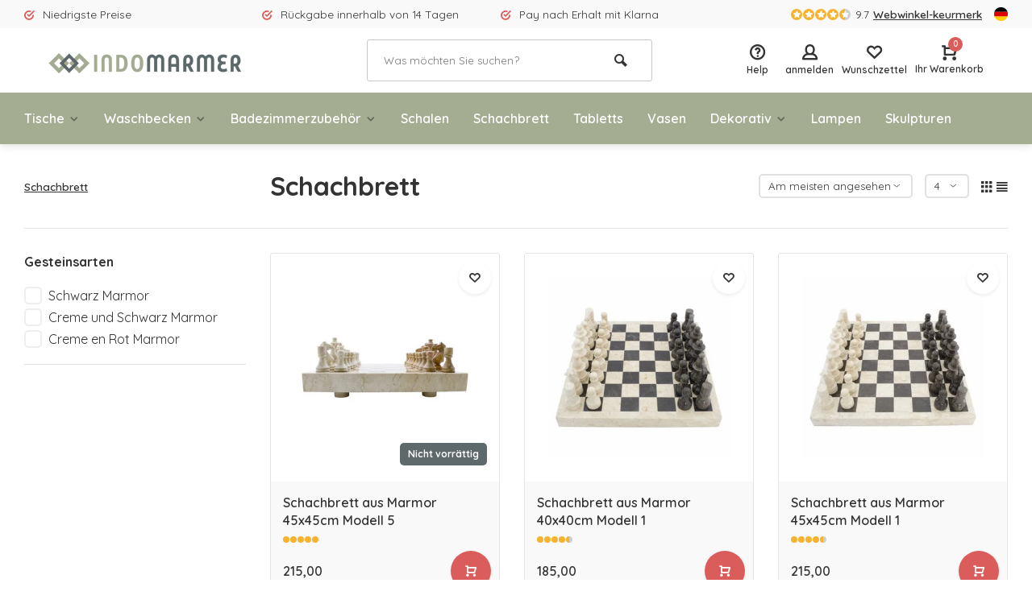

--- FILE ---
content_type: text/html;charset=utf-8
request_url: https://www.indomarmer.nl/de/schachbrett/
body_size: 12823
content:
<!DOCTYPE html>
<html lang="de">
<head>  
<meta charset="utf-8"/>
<!-- [START] 'blocks/head.rain' -->
<!--

  (c) 2008-2026 Lightspeed Netherlands B.V.
  http://www.lightspeedhq.com
  Generated: 16-01-2026 @ 00:27:12

-->
<link rel="canonical" href="https://www.indomarmer.nl/de/schachbrett/"/>
<link rel="alternate" href="https://www.indomarmer.nl/de/index.rss" type="application/rss+xml" title="Neue Produkte"/>
<meta name="robots" content="noodp,noydir"/>
<meta name="google-site-verification" content="rlFyPyFrC8kgfj7CFd-GfF0Hp7DK9GwMhXbj3egTr3o"/>
<meta name="google-site-verification" content="o16HCSSS-jVqFCGhep8dMmeAHLUj3ocbCXxL7mJzBvE"/>
<meta property="og:url" content="https://www.indomarmer.nl/de/schachbrett/?source=facebook"/>
<meta property="og:site_name" content="IndoMarmer"/>
<meta property="og:title" content="Schachbrett"/>
<meta property="og:description" content="Einzigartige Luxus-Skulpturen, Lampen, Vasen, Badesets und mehr Handgefertigt aus Marmor, Onyx und andere Natursteinarten."/>
<script src="https://www.googleoptimize.com/optimize.js?id=OPT-M6473BN"></script>
<!--[if lt IE 9]>
<script src="https://cdn.webshopapp.com/assets/html5shiv.js?2025-02-20"></script>
<![endif]-->
<!-- [END] 'blocks/head.rain' -->
<meta http-equiv="X-UA-Compatible" content="IE=edge" />
<title>Schachbrett - IndoMarmer</title>
<meta name="description" content="Einzigartige Luxus-Skulpturen, Lampen, Vasen, Badesets und mehr Handgefertigt aus Marmor, Onyx und andere Natursteinarten.">
<meta name="keywords" content="Schachbrett, Einzigartig, Luxus, handgefertigt, Marmor, Onyx, Fluss Stein, Badezimmerzubehör, Skulpturen, Lampen, Vasen, versteinertes Holz">
<meta name="MobileOptimized" content="320">
<meta name="HandheldFriendly" content="true">
<meta name="viewport" content="width=device-width, initial-scale=1, minimum-scale=1, maximum-scale=5">
<meta name="author" content="https://www.webdinge.nl/">
<link rel="preload" href="https://fonts.googleapis.com/css2?family=Quicksand:wght@400;600;700;800;900&display=swap" as="style">
<link rel="preconnect" href="//cdn.webshopapp.com/" crossorigin>
<link rel="preconnect" href="https://fonts.googleapis.com">
<link rel="preconnect" href="https://fonts.gstatic.com" crossorigin>
<link rel="dns-prefetch" href="//cdn.webshopapp.com/">	
<link rel="dns-prefetch" href="https://fonts.googleapis.com">
<link rel="dns-prefetch" href="https://fonts.gstatic.com" crossorigin>  
<link rel="preload" as="style" href="https://cdn.webshopapp.com/shops/88912/themes/177648/assets/deviant-functions.css?20251203173914">
<link rel="preload" as="style" href="https://cdn.webshopapp.com/shops/88912/themes/177648/assets/theme-deviant.css?20251203173914">
<link rel="preload" as="script" href="https://cdn.webshopapp.com/shops/88912/themes/177648/assets/deviant-functions.js?20251203173914">
<link rel="preload" as="script" href="https://cdn.webshopapp.com/shops/88912/themes/177648/assets/theme-deviant.js?20251203173914">
<link rel="shortcut icon" href="https://cdn.webshopapp.com/shops/88912/themes/177648/v/834031/assets/favicon.ico?20210824164502" type="image/x-icon" />
<link href='https://fonts.googleapis.com/css2?family=Quicksand:wght@400;600;700;800;900&display=swap' rel='stylesheet' type='text/css'>
<link rel="stylesheet" href="https://cdn.webshopapp.com/shops/88912/themes/177648/assets/deviant-functions.css?20251203173914" />
<link rel="stylesheet" href="https://cdn.webshopapp.com/shops/88912/themes/177648/assets/theme-deviant.css?20251203173914" />

<script src="https://cdn.webshopapp.com/shops/88912/themes/177648/assets/jquery-3-5-1-min.js?20251203173914"></script>
<script>
 window.lazySizesConfig = window.lazySizesConfig || {};
 window.lazySizesConfig.lazyClass = 'lazy';
 document.addEventListener('lazybeforeunveil', function(e){
    var bg = e.target.getAttribute('data-bg');
    if(bg){
        e.target.style.backgroundImage = 'url(' + bg + ')';
    }
});
</script>
<script type="application/ld+json">
{
  "@context": "https://schema.org/",
  "@type": "Organization",
  "url": "https://www.indomarmer.nl/de/",
  "name": "IndoMarmer",
  "legalName": "IndoMarmer",
  "description": "Einzigartige Luxus-Skulpturen, Lampen, Vasen, Badesets und mehr Handgefertigt aus Marmor, Onyx und andere Natursteinarten.",
  "logo": "https://cdn.webshopapp.com/shops/88912/themes/177648/v/833821/assets/logo.png?20210824092258",
  "image": "https://cdn.webshopapp.com/shops/88912/themes/177648/assets/banner1.png?20251203173914",
  "contactPoint": {
    "@type": "ContactPoint",
    "contactType": "Customer service",
    "telephone": ""
  },
  "address": {
    "@type": "PostalAddress",
    "streetAddress": "Avondroodstraat 16",
    "addressLocality": "(Geen bezoekadres)",
    "addressRegion": "",
    "postalCode": "5641 HB Eindhoven, Nederland",
    "addressCountry": "(Geen bezoekadres)"
  }
}
</script>
</head>  
<body>
					

<div class="main-container two-lines">
  <div id="top">
  <div class="top container flex flex-align-center flex-between">
    <div class="usp-car swiper-container normal is-mobile" id="carousel1399721909" data-sw-items="[4,2,1]" data-sw-mobile="true" data-sw-mobile-auto="true">
      <div class="swiper-wrapper">
                              <div class="usp swiper-slide ">
                          <i class="icon-check-circle icon_w_text"></i>
             <span class="usp-text">
               Niedrigste Preise
               <span class="usp-subtext"></span>
             </span>
                       </div>
                                       <div class="usp swiper-slide ">
                          <i class="icon-check-circle icon_w_text"></i>
             <span class="usp-text">
               Rückgabe innerhalb von 14 Tagen
               <span class="usp-subtext"></span>
             </span>
                       </div>
                                       <div class="usp swiper-slide ">
                          <i class="icon-check-circle icon_w_text"></i>
             <span class="usp-text">
               Pay nach Erhalt mit Klarna
               <span class="usp-subtext"></span>
             </span>
                       </div>
                                       <div class="usp swiper-slide hidden-desktop hidden-tab-ls">
                          <i class="icon-check-circle icon_w_text"></i>
             <span class="usp-text">
               Größtes Sortiment
               <span class="usp-subtext"></span>
             </span>
                       </div>
                  
      </div>
    </div>
    <div class="shop-score flex flex-align-center">
           
  <div class="item-rating flex">
              <span class="icon-favourite on"></span>
              <span class="icon-favourite on"></span>
              <span class="icon-favourite on"></span>
              <span class="icon-favourite on"></span>
              <span class="icon-favourite semi"></span>
      </div>
                    
    <span class="text">9.7<a href="https://www.webwinkelkeur.nl/webshop/F-Talens-IndoMarmer_9179/reviews">Webwinkel-keurmerk</a></span>
	  <a class="abs-link" target="_blank" href="https://www.webwinkelkeur.nl/webshop/F-Talens-IndoMarmer_9179/reviews"></a>
</div>
            <div class="settings langs visible-desktop">
      <div class="select-dropdown flex flex-align-center flex-between">
        <span data-toggle="dropdown" class="flex flex-column"><img src="https://cdn.webshopapp.com/shops/88912/themes/177648/assets/flag-de.svg?20251203173914" alt="" width="17" height="17"/></span>
        <div class="dropdown-menu" role="menu">                                                      
  <a href="https://www.indomarmer.nl/nl/go/category/7031132" lang="nl" title="Nederlands">
    <img class="flag-icon" src="https://cdn.webshopapp.com/shops/88912/themes/177648/assets/flag-nl.svg?20251203173914" alt="Nederlands" width="17" height="17"/>
  </a>
  <a href="https://www.indomarmer.nl/de/go/category/7031132" lang="de" title="Deutsch">
    <img class="flag-icon" src="https://cdn.webshopapp.com/shops/88912/themes/177648/assets/flag-de.svg?20251203173914" alt="Deutsch" width="17" height="17"/>
  </a>
  <a href="https://www.indomarmer.nl/en/go/category/7031132" lang="en" title="English">
    <img class="flag-icon" src="https://cdn.webshopapp.com/shops/88912/themes/177648/assets/flag-en.svg?20251203173914" alt="English" width="17" height="17"/>
  </a>
</div>
      </div>
    </div>
      </div>
</div>
<header id="header" >
    <div class="inner-head logo_ll">
   <div class="header flex flex-align-center flex-between container">
        <div class="logo ">
     <a href="https://www.indomarmer.nl/de/" title="IndoMarmer" >
                  <img src="https://cdn.webshopapp.com/shops/88912/themes/177648/v/833825/assets/mobile-logo.png?20210824092258" alt="IndoMarmer" width="240" height="60"  class="visible-mobile visible-tablet" />
                          <img src="https://cdn.webshopapp.com/shops/88912/themes/177648/v/833821/assets/logo.png?20210824092258" alt="IndoMarmer" width="240" height="60"  class="visible-desktop"/>
               </a>
    </div>
            <div class="search search-desk flex1 visible-desktop">
     <form action="https://www.indomarmer.nl/de/search/" method="get">
        <div class="clearable-input flex">
           <input type="text" name="q" class="search-query" autocomplete="off" placeholder="Was möchten Sie suchen?" value="" />
           <span class="clear-search btn-round small hidden-desktop" data-clear-input><i class="icon-remove"></i></span>
           <button type="submit" class="btn"><i class="icon-search"></i></button>
        </div>
      </form> 
      <div class="autocomplete dropdown-menu" role="menu">
        <div class="products container grid grid-6"></div>
       	<div class="notfound">Keine Produkte gefunden</div>
        <div class="more"><a class="banner-btn trans livesearch" href="#">Alle Ergebnisse anzeigen <span>(0)</span></a></div>
    	</div>
    </div>
               <div class="tools-wrap flex flex-align-center ">
      <div class="tool service">
        <div class="select-dropdown">
          <a class="flex flex-column flex-align-center" href="https://www.indomarmer.nl/de/service/">
            <i class="icon-help"></i>
            <span class="small-lable visible-desktop">Help</span>
          </a>
        </div>
      </div>
      <div class="tool myacc">
        <div class="select-dropdown">
                     <a class="flex flex-column flex-align-center" data-fancybox="" data-src="#popup-login" data-options='{"touch" : false, "modal" : false}' href="javascript:;">
            <i class="icon-users"></i>
            <span class="small-lable  visible-desktop">anmelden</span>
          </a>
                  </div>
      </div>
      <div class="tool wishlist">
                <a class="flex flex-column flex-align-center" data-fancybox="" data-src="#popup-login" data-options='{"touch" : false, "modal" : false}' href="javascript:;">
          <i class="icon-heart"></i>
          <span class="small-lable  visible-desktop">Wunschzettel</span>
        </a>
              </div>
      <div class="tool mini-cart">
        <div class="select-dropdown">
          <a href="https://www.indomarmer.nl/de/cart/" class="flex flex-column flex-align-center">
                                    <span class="i-wrap">          
              <span class="ccnt">0</span>
              <i class="icon-cart-modern"></i>
            </span>
            <span class="small-lable visible-desktop">Ihr Warenkorb</span>
          </a>
          <div class="dropdown-menu keep-open" role="menu"><div class="pleasewait">
<svg width="100px"  height="100px"  xmlns="http://www.w3.org/2000/svg" viewBox="0 0 100 100" preserveAspectRatio="xMidYMid" class="lds-eclipse" style="background: rgba(0, 0, 0, 0) none repeat scroll 0% 0%;"><path ng-attr-d="" ng-attr-fill="" stroke="none" d="M10 50A40 40 0 0 0 90 50A40 42 0 0 1 10 50" fill="#ff5000"><animateTransform attributeName="transform" type="rotate" calcMode="linear" values="0 50 51;360 50 51" keyTimes="0;1" dur="1s" begin="0s" repeatCount="indefinite"></animateTransform></path></svg>
</div><div class="title">Ihr Warenkorb<span class="close-cart btn-round small visible-mobile visible-tablet"><i class="icon-remove"></i></span></div>
  <div class="widget_content flex flex-column">
    
<div class="item no-products ">Keine Artikel in Ihrem Warenkorb</div> 
 </div>
 <div class="cart-info show">
  <div class="total">
       <div class="shipc flex flex-align-center flex-between">
    <span>Gesamt:</span>
    <span class="amount">€0,00</span>
   </div>
   <a href="https://www.indomarmer.nl/de/checkout/" class="btn btn1" title="Kasse">Kasse</a>
   <a href="https://www.indomarmer.nl/de/cart/" title="Warenkorb bearbeiten" class="view-cart btn btn3">Warenkorb bearbeiten</a>
  </div>
</div></div>
        </div>
      </div>
    </div>
     </div>
  <nav id="menu" class="nav list-inline menu_style1 visible-desktop"><div class="container"><ul class="menu list-inline">
    <li class="item sub"><a href="https://www.indomarmer.nl/de/tische/" title="Tische">Tische<i class="hidden-tab-ls icon-small-down"></i></a>
        <div class="dropdown-menu">
      <ul>
                <li>
         <a class="flex flex-between flex-align-center" href="https://www.indomarmer.nl/de/tische/esstische/" title="Esstische">Esstische</a>
                  </li>
                <li>
         <a class="flex flex-between flex-align-center" href="https://www.indomarmer.nl/de/tische/couchtisch/" title="Couchtisch">Couchtisch</a>
                  </li>
                <li>
         <a class="flex flex-between flex-align-center" href="https://www.indomarmer.nl/de/tische/beistelltisch/" title="Beistelltisch">Beistelltisch</a>
                  </li>
                <li class="cat-l"><a href="https://www.indomarmer.nl/de/tische/" title="Tische" class="btn btn3">Alle</a></li>
      </ul>
    </div>
      
  </li>
    <li class="item sub"><a href="https://www.indomarmer.nl/de/waschbecken/" title="Waschbecken">Waschbecken<i class="hidden-tab-ls icon-small-down"></i></a>
        <div class="dropdown-menu">
      <ul>
                <li>
         <a class="flex flex-between flex-align-center" href="https://www.indomarmer.nl/de/waschbecken/marmor/" title="Marmor">Marmor<i class="hidden-tab-ls icon-small-right"></i></a>
                    <ul class="dropdown-menu ss">
            <li class="sub-item-title">Marmor</li>
                         <li><a class="flex flex-between flex-align-center" href="https://www.indomarmer.nl/de/waschbecken/marmor/creme-marmor/" title="Creme Marmor">Creme Marmor</a>
                          
            </li>
                         <li><a class="flex flex-between flex-align-center" href="https://www.indomarmer.nl/de/waschbecken/marmor/schwarz-marmor/" title="Schwarz Marmor">Schwarz Marmor</a>
                          
            </li>
                         <li><a class="flex flex-between flex-align-center" href="https://www.indomarmer.nl/de/waschbecken/marmor/grau-marmor/" title="Grau Marmor">Grau Marmor</a>
                          
            </li>
                         <li><a class="flex flex-between flex-align-center" href="https://www.indomarmer.nl/de/waschbecken/marmor/rot-marmor/" title="Rot Marmor">Rot Marmor</a>
                          
            </li>
                        <li class="cat-l"><a href="https://www.indomarmer.nl/de/waschbecken/marmor/" title="Marmor" class="btn btn3">Alle</a></li>
          </ul>
                  </li>
                <li>
         <a class="flex flex-between flex-align-center" href="https://www.indomarmer.nl/de/waschbecken/versteinertes-holz/" title="Versteinertes Holz">Versteinertes Holz</a>
                  </li>
                <li>
         <a class="flex flex-between flex-align-center" href="https://www.indomarmer.nl/de/waschbecken/flussstein/" title="Flussstein">Flussstein</a>
                  </li>
                <li>
         <a class="flex flex-between flex-align-center" href="https://www.indomarmer.nl/de/waschbecken/onyx/" title="Onyx">Onyx</a>
                  </li>
                <li>
         <a class="flex flex-between flex-align-center" href="https://www.indomarmer.nl/de/waschbecken/sandstein/" title="Sandstein">Sandstein</a>
                  </li>
                <li>
         <a class="flex flex-between flex-align-center" href="https://www.indomarmer.nl/de/waschbecken/ablaufventil/" title="Ablaufventil">Ablaufventil</a>
                  </li>
                <li class="cat-l"><a href="https://www.indomarmer.nl/de/waschbecken/" title="Waschbecken" class="btn btn3">Alle</a></li>
      </ul>
    </div>
      
  </li>
    <li class="item sub"><a href="https://www.indomarmer.nl/de/badezimmerzubehoer/" title="Badezimmerzubehör">Badezimmerzubehör<i class="hidden-tab-ls icon-small-down"></i></a>
        <div class="dropdown-menu">
      <ul>
                <li>
         <a class="flex flex-between flex-align-center" href="https://www.indomarmer.nl/de/badezimmerzubehoer/badesets/" title="Badesets">Badesets</a>
                  </li>
                <li>
         <a class="flex flex-between flex-align-center" href="https://www.indomarmer.nl/de/badezimmerzubehoer/zahnbuerstenbecher/" title="Zahnbürstenbecher">Zahnbürstenbecher</a>
                  </li>
                <li>
         <a class="flex flex-between flex-align-center" href="https://www.indomarmer.nl/de/badezimmerzubehoer/seifenspender/" title="Seifenspender">Seifenspender</a>
                  </li>
                <li>
         <a class="flex flex-between flex-align-center" href="https://www.indomarmer.nl/de/badezimmerzubehoer/seifenschalen/" title="Seifenschalen">Seifenschalen</a>
                  </li>
                <li>
         <a class="flex flex-between flex-align-center" href="https://www.indomarmer.nl/de/badezimmerzubehoer/toilettenbuerstenhalter/" title="Toilettenbürstenhalter">Toilettenbürstenhalter</a>
                  </li>
                <li>
         <a class="flex flex-between flex-align-center" href="https://www.indomarmer.nl/de/badezimmerzubehoer/sonstiges/" title="Sonstiges">Sonstiges</a>
                  </li>
                <li>
         <a class="flex flex-between flex-align-center" href="https://www.indomarmer.nl/de/badezimmerzubehoer/marmor/" title="Marmor">Marmor<i class="hidden-tab-ls icon-small-right"></i></a>
                    <ul class="dropdown-menu ss">
            <li class="sub-item-title">Marmor</li>
                         <li><a class="flex flex-between flex-align-center" href="https://www.indomarmer.nl/de/badezimmerzubehoer/marmor/creme-marmor/" title="Creme Marmor">Creme Marmor</a>
                          
            </li>
                         <li><a class="flex flex-between flex-align-center" href="https://www.indomarmer.nl/de/badezimmerzubehoer/marmor/schwarz-marmor/" title="Schwarz Marmor">Schwarz Marmor</a>
                          
            </li>
                         <li><a class="flex flex-between flex-align-center" href="https://www.indomarmer.nl/de/badezimmerzubehoer/marmor/grau-marmor/" title="Grau Marmor">Grau Marmor</a>
                          
            </li>
                         <li><a class="flex flex-between flex-align-center" href="https://www.indomarmer.nl/de/badezimmerzubehoer/marmor/rot-marmor/" title="Rot Marmor">Rot Marmor</a>
                          
            </li>
                         <li><a class="flex flex-between flex-align-center" href="https://www.indomarmer.nl/de/badezimmerzubehoer/marmor/mehrfarbig/" title="Mehrfarbig">Mehrfarbig</a>
                          
            </li>
                        <li class="cat-l"><a href="https://www.indomarmer.nl/de/badezimmerzubehoer/marmor/" title="Marmor" class="btn btn3">Alle</a></li>
          </ul>
                  </li>
                <li>
         <a class="flex flex-between flex-align-center" href="https://www.indomarmer.nl/de/badezimmerzubehoer/flussstein/" title="Flussstein">Flussstein</a>
                  </li>
                <li>
         <a class="flex flex-between flex-align-center" href="https://www.indomarmer.nl/de/badezimmerzubehoer/onyx/" title="Onyx">Onyx</a>
                  </li>
                <li>
         <a class="flex flex-between flex-align-center" href="https://www.indomarmer.nl/de/badezimmerzubehoer/versteinertes-holz/" title="Versteinertes Holz">Versteinertes Holz</a>
                  </li>
                <li>
         <a class="flex flex-between flex-align-center" href="https://www.indomarmer.nl/de/badezimmerzubehoer/gruener-sandstein/" title="Grüner Sandstein">Grüner Sandstein</a>
                  </li>
                <li class="cat-l"><a href="https://www.indomarmer.nl/de/badezimmerzubehoer/" title="Badezimmerzubehör" class="btn btn3">Alle</a></li>
      </ul>
    </div>
      
  </li>
    <li class="item"><a href="https://www.indomarmer.nl/de/schalen/" title="Schalen">Schalen</a>
      
  </li>
    <li class="item"><a href="https://www.indomarmer.nl/de/schachbrett/" title="Schachbrett">Schachbrett</a>
      
  </li>
    <li class="item"><a href="https://www.indomarmer.nl/de/tabletts/" title="Tabletts">Tabletts</a>
      
  </li>
    <li class="item"><a href="https://www.indomarmer.nl/de/vasen/" title="Vasen">Vasen</a>
      
  </li>
    <li class="item sub"><a href="https://www.indomarmer.nl/de/dekorativ/" title="Dekorativ">Dekorativ<i class="hidden-tab-ls icon-small-down"></i></a>
        <div class="dropdown-menu">
      <ul>
                <li>
         <a class="flex flex-between flex-align-center" href="https://www.indomarmer.nl/de/dekorativ/schmuckkaestchen/" title="Schmuckkästchen">Schmuckkästchen</a>
                  </li>
                <li>
         <a class="flex flex-between flex-align-center" href="https://www.indomarmer.nl/de/dekorativ/taschentuchboxen/" title="Taschentuchboxen">Taschentuchboxen</a>
                  </li>
                <li>
         <a class="flex flex-between flex-align-center" href="https://www.indomarmer.nl/de/dekorativ/muelleimer/" title="Mülleimer">Mülleimer</a>
                  </li>
                <li>
         <a class="flex flex-between flex-align-center" href="https://www.indomarmer.nl/de/dekorativ/kaeseplatten/" title="Käseplatten">Käseplatten</a>
                  </li>
                <li>
         <a class="flex flex-between flex-align-center" href="https://www.indomarmer.nl/de/dekorativ/dekorativ/" title="Dekorativ">Dekorativ</a>
                  </li>
                <li>
         <a class="flex flex-between flex-align-center" href="https://www.indomarmer.nl/de/dekorativ/aschenbecher/" title="Aschenbecher">Aschenbecher</a>
                  </li>
                <li>
         <a class="flex flex-between flex-align-center" href="https://www.indomarmer.nl/de/dekorativ/moerser/" title="Mörser">Mörser</a>
                  </li>
                <li>
         <a class="flex flex-between flex-align-center" href="https://www.indomarmer.nl/de/dekorativ/teelichtkerzenhalter/" title="Teelichtkerzenhalter">Teelichtkerzenhalter</a>
                  </li>
                <li>
         <a class="flex flex-between flex-align-center" href="https://www.indomarmer.nl/de/dekorativ/schneidebretter/" title="Schneidebretter">Schneidebretter</a>
                  </li>
                <li class="cat-l"><a href="https://www.indomarmer.nl/de/dekorativ/" title="Dekorativ" class="btn btn3">Alle</a></li>
      </ul>
    </div>
      
  </li>
    <li class="item"><a href="https://www.indomarmer.nl/de/lampen/" title="Lampen">Lampen</a>
      
  </li>
    <li class="item"><a href="https://www.indomarmer.nl/de/skulpturen/" title="Skulpturen">Skulpturen</a>
      
  </li>
        
    
  	  
</ul>

</div></nav>  </div>
    <div class="search ll flex1 visible-mobile visible-tablet search-mob">
   <div class="mob-men flex flex-align-center">
     <i class="icon-menu"></i>
   </div>
   <form action="https://www.indomarmer.nl/de/search/" method="get">
      <div class="clearable-input flex">
         <input type="text" name="q" class="search-query" autocomplete="off" placeholder="Was möchten Sie suchen?" value="" />
         <span class="clear-search btn-round small hidden-desktop" data-clear-input><i class="icon-remove"></i></span>
      </div>
    </form> 
    <div class="autocomplete dropdown-menu" role="menu">
      <div class="products container grid grid-6"></div>
      <div class="notfound">Keine Produkte gefunden</div>
      <div class="more"><a class="banner-btn trans livesearch" href="#">Alle Ergebnisse anzeigen <span>(0)</span></a></div>
    </div>
  </div>
  </header>
<div class="mobile-add-msg">
  <div class="inner-msg">
    <span class="title">Added to cart</span>
    <div class="item flex flex-align-center">
      <div class="greyed"><img src="" alt="" width="60" height="60" /></div>
      <span class="item-name flex1"></span>
      <span class="item-price-container flex flex-column">
        <span class="old-price"></span>
        <span class="item-price"></span>
      </span>
    </div>
    <a href="https://www.indomarmer.nl/de/cart/" class="btn btn1" title="Warenkorb bearbeiten">Warenkorb bearbeiten</a>
    <a href="javascript:;" title="Weiter einkaufen" class="hide-msg btn btn3">Weiter einkaufen</a>
  </div>
</div>   
      
 

	                                             
	                                                                                                                                                                     
	                                                                                                                                                                                                                                         
	  	  	  	  	                                                                                                         
	  	  
<div class="page-container collection">
	<div class="container">
   	<div class="collection-title">
      <div class="wrap flex flex-align-center">  
        <script type="application/ld+json">
{
"@context": "https://schema.org",
"@type": "BreadcrumbList",
  "itemListElement": [{
    "@type": "ListItem",
    "position": 1,
    "name": "Startseite",
    "item": "https://www.indomarmer.nl/de/"
  },    {
    "@type": "ListItem",
    "position": 2,
    "name": "Schachbrett",
    "item": "https://www.indomarmer.nl/de/schachbrett/"
  }     ]
}
</script>
<div class="breadcrumb-container flex flex-align-center flex-wrap">
	<a class="go-back hidden-desktop" href="javascript: history.go(-1)"><i class="icon-tail-left icon_w_text"></i>Zurück</a>
			<a href="https://www.indomarmer.nl/de/schachbrett/"  class="visible-desktop active">Schachbrett</a>
	</div>   
        <h1 class="title">Schachbrett</h1>
                <div class="category-toolbar flex flex-align-center flex-between visible-desktop">
           <form action="https://www.indomarmer.nl/de/schachbrett/" method="get" id="filter_form_2" class="tools-wrap flex flex-align-center">
            <input type="hidden" name="mode" value="grid" id="filter_form_mode" />
            <input type="hidden" name="limit" value="15" id="filter_form_limit" />
            <input type="hidden" name="sort" value="popular" id="filter_form_sort" />
            <span class="col-c">13 Produkte</span>
                                        <div class="sort-box custom-select">
               <select name="sort" id="sort">
                <option value="default">Standard</option><option value="popular" selected="selected">Am meisten angesehen</option><option value="newest">Neueste Produkte</option><option value="lowest">Niedrigster Preis</option><option value="highest">Höchster Preis</option><option value="asc">Name aufsteigend</option><option value="desc">Name absteigend</option>               </select>        
              </div>
                            <div class="view-count-box visible-desktop custom-select">
                <select name="limit" id="limit">
                                      <option value="4">4</option>
                                      <option value="8">8</option>
                                      <option value="12">12</option>
                                      <option value="16">16</option>
                                      <option value="20">20</option>
                                      <option value="24">24</option>
                                      <option value="48">48</option>
                                      <option value="96">96</option>
                                  </select> 
              </div>
                                      <div class="view-box visible-desktop flex">
              <a href="https://www.indomarmer.nl/de/schachbrett/" class=""><i class="icon-grid1"></i></a>
              <a href="https://www.indomarmer.nl/de/schachbrett/?mode=list" class=""><i class="icon-align-justify"></i></a>
            </div>
          </form> 
        </div>
      </div>
    </div>
 	 <div class="main-content with-sidebar flex">
  	    <aside class="mobile-menu-side" data-menu="filters">
            
         
    <div class="filters-aside ">
      <form action="https://www.indomarmer.nl/de/schachbrett/" method="get" id="filter_form">
  <input type="hidden" name="mode" value="grid" id="filter_form_mode_2065760990" />
  <input type="hidden" name="limit" value="15" id="filter_form_limit_953382600" />
  <input type="hidden" name="sort" value="popular" id="filter_form_sort_12970542" />
  <input type="hidden" name="max" value="500" id="filter_form_max" />
  <input type="hidden" name="min" value="0" id="filter_form_min" />
  <div class="filters ">
           
      <div class="filter dropdown">
       <span class="title " >Gesteinsarten</span>
       <ul class=" inner checkbox    ">
                  <li class="filter-wrap flex flex-align-center">
            <input id="filter_451001" type="checkbox" name="filter[]" value="451001"  />
            <label for="filter_451001">Schwarz Marmor</label>              
          </li>
                   <li class="filter-wrap flex flex-align-center">
            <input id="filter_451010" type="checkbox" name="filter[]" value="451010"  />
            <label for="filter_451010">Creme und Schwarz Marmor</label>              
          </li>
                   <li class="filter-wrap flex flex-align-center">
            <input id="filter_451046" type="checkbox" name="filter[]" value="451046"  />
            <label for="filter_451046">Creme en Rot Marmor</label>              
          </li>
                  <li class="submit_filters"><a href="javascript:;" class="btn btn1">View <span class="filter_count">13</span> results</a></li>
       </ul>
      </div>
                <div class="mob-filter-sub hidden-desktop"><a href="javascript:;" class="submit_filters">View <span class="filter_count">13</span> results</a></div>
  </div>
  </form>
    </div>
       
     </aside>
   	     <div class="inner-content">
             <div class="sub-sub-wrap flex">
              <div class="flex sub-fil-wrap ">
        <span class="title visible-desktop">Filter</span>
                 <span class="mob-filters btn btn1 visible-mobile visible-tablet" data-menu="filters"><i class="icon_w_text icon-equalizer2"></i>Filter</span>
               </div>
       </div>

        	               <div class="products-area grid grid-3 ">

<div class="item is_grid   " data-handle="https://www.indomarmer.nl/de/schachbrett-aus-marmor-45x45cm-modell-5.html" data-vid="253900943" data-extrainfo="" data-imgor="square">
    
   <div class="item-image-container small square">
          <a class="m-img " href="https://www.indomarmer.nl/de/schachbrett-aus-marmor-45x45cm-modell-5.html" title="Indomarmer Schachbrett aus Marmor 45x45cm Modell 5">
       <img src="https://cdn.webshopapp.com/assets/blank.gif?2025-02-20" data-src="https://cdn.webshopapp.com/shops/88912/files/423135487/320x320x2/indomarmer-schachbrett-aus-marmor-45x45cm-modell-5.jpg" alt="Indomarmer Schachbrett aus Marmor 45x45cm Modell 5" class="lazy" width=320 height=320 />
     </a>
     

     
     
     
        <div class="label flex">
      
  
          <div class="sold-out">
      Nicht vorrättig
     </div>
           
           
                </div>
              <div class="mob-wishlist">
              <a href="https://www.indomarmer.nl/de/account/login/" class="login_wishlist btn-round small" title="Zur Wunschliste hinzufügen" data-pid="127691129" data-wid=""><i class="icon-heart"></i></a>
          </div>
    </div>
  <div class="item-meta-container ">
        <a class="item-name" href="https://www.indomarmer.nl/de/schachbrett-aus-marmor-45x45cm-modell-5.html" title="Indomarmer Schachbrett aus Marmor 45x45cm Modell 5"><h3>Schachbrett aus Marmor 45x45cm Modell 5</h3></a>
           
    <div class="item-rating flex flex-align-center">
       	    	 <span class="star fa fa-star on"></span>
		   	    	 <span class="star fa fa-star on"></span>
		   	    	 <span class="star fa fa-star on"></span>
		   	    	 <span class="star fa fa-star on"></span>
		   	    	 <span class="star fa fa-star on"></span>
		    </div>
                 <div class="item-btn flex flex-align-center flex-between">
       <div class="item-price-container flex flex-column">
                    <span class="item-price">215,00</span>       </div> 
       <div class="action-btns flex flex-align-center">
                           	<a href="https://www.indomarmer.nl/de/schachbrett-aus-marmor-45x45cm-modell-5.html"  class="pb btn-round" title="Produkt anzeigen"><i class="icon-cart-modern"></i></a>                </div>
          </div>   
       </div>
</div>
<div class="item is_grid   " data-handle="https://www.indomarmer.nl/de/schachbrett-aus-marmor-40x40cm.html" data-vid="31038960" data-extrainfo="" data-imgor="square">
    
   <div class="item-image-container small square">
          <a class="m-img " href="https://www.indomarmer.nl/de/schachbrett-aus-marmor-40x40cm.html" title="Indomarmer Schachbrett aus Marmor 40x40cm Modell 1">
       <img src="https://cdn.webshopapp.com/assets/blank.gif?2025-02-20" data-src="https://cdn.webshopapp.com/shops/88912/files/158135774/320x320x2/indomarmer-schachbrett-aus-marmor-40x40cm-modell-1.jpg" alt="Indomarmer Schachbrett aus Marmor 40x40cm Modell 1" class="lazy" width=320 height=320 />
     </a>
     

     
     
     
        <div class="label flex">
      
  
           
           
                </div>
              <div class="mob-wishlist">
              <a href="https://www.indomarmer.nl/de/account/login/" class="login_wishlist btn-round small" title="Zur Wunschliste hinzufügen" data-pid="17455152" data-wid=""><i class="icon-heart"></i></a>
          </div>
    </div>
  <div class="item-meta-container ">
        <a class="item-name" href="https://www.indomarmer.nl/de/schachbrett-aus-marmor-40x40cm.html" title="Indomarmer Schachbrett aus Marmor 40x40cm Modell 1"><h3>Schachbrett aus Marmor 40x40cm Modell 1</h3></a>
           
    <div class="item-rating flex flex-align-center">
       	    	 <span class="star fa fa-star on"></span>
		   	    	 <span class="star fa fa-star on"></span>
		   	    	 <span class="star fa fa-star on"></span>
		   	    	 <span class="star fa fa-star on"></span>
		   	    	 <span class="star fa fa-star semi"></span>
		    </div>
                 <div class="item-btn flex flex-align-center flex-between">
       <div class="item-price-container flex flex-column">
                    <span class="item-price">185,00</span>       </div> 
       <div class="action-btns flex flex-align-center">
                           	<a href="https://www.indomarmer.nl/de/schachbrett-aus-marmor-40x40cm.html"  class="pb btn-round" title="Produkt anzeigen"><i class="icon-cart-modern"></i></a>                </div>
          </div>   
       </div>
</div>
<div class="item is_grid   " data-handle="https://www.indomarmer.nl/de/schachbrett-aus-marmor-45x45cm.html" data-vid="68461535" data-extrainfo="" data-imgor="square">
    
   <div class="item-image-container small square">
          <a class="m-img " href="https://www.indomarmer.nl/de/schachbrett-aus-marmor-45x45cm.html" title="Indomarmer Schachbrett aus Marmor 45x45cm Modell 1">
       <img src="https://cdn.webshopapp.com/assets/blank.gif?2025-02-20" data-src="https://cdn.webshopapp.com/shops/88912/files/158134175/320x320x2/indomarmer-schachbrett-aus-marmor-45x45cm-modell-1.jpg" alt="Indomarmer Schachbrett aus Marmor 45x45cm Modell 1" class="lazy" width=320 height=320 />
     </a>
     

     
     
     
        <div class="label flex">
      
  
           
           
                </div>
              <div class="mob-wishlist">
              <a href="https://www.indomarmer.nl/de/account/login/" class="login_wishlist btn-round small" title="Zur Wunschliste hinzufügen" data-pid="37112837" data-wid=""><i class="icon-heart"></i></a>
          </div>
    </div>
  <div class="item-meta-container ">
        <a class="item-name" href="https://www.indomarmer.nl/de/schachbrett-aus-marmor-45x45cm.html" title="Indomarmer Schachbrett aus Marmor 45x45cm Modell 1"><h3>Schachbrett aus Marmor 45x45cm Modell 1</h3></a>
           
    <div class="item-rating flex flex-align-center">
       	    	 <span class="star fa fa-star on"></span>
		   	    	 <span class="star fa fa-star on"></span>
		   	    	 <span class="star fa fa-star on"></span>
		   	    	 <span class="star fa fa-star on"></span>
		   	    	 <span class="star fa fa-star semi"></span>
		    </div>
                 <div class="item-btn flex flex-align-center flex-between">
       <div class="item-price-container flex flex-column">
                    <span class="item-price">215,00</span>       </div> 
       <div class="action-btns flex flex-align-center">
                           	<a href="https://www.indomarmer.nl/de/schachbrett-aus-marmor-45x45cm.html"  class="pb btn-round" title="Produkt anzeigen"><i class="icon-cart-modern"></i></a>                </div>
          </div>   
       </div>
</div>
<div class="item is_grid   " data-handle="https://www.indomarmer.nl/de/schachbrett-aus-marmor-40x40cm-modell-4.html" data-vid="138773006" data-extrainfo="" data-imgor="square">
    
   <div class="item-image-container small square">
          <a class="m-img " href="https://www.indomarmer.nl/de/schachbrett-aus-marmor-40x40cm-modell-4.html" title="Indomarmer Schachbrett aus Marmor 40x40cm Modell  4">
       <img src="https://cdn.webshopapp.com/assets/blank.gif?2025-02-20" data-src="https://cdn.webshopapp.com/shops/88912/files/192807026/320x320x2/indomarmer-schachbrett-aus-marmor-40x40cm-modell-4.jpg" alt="Indomarmer Schachbrett aus Marmor 40x40cm Modell  4" class="lazy" width=320 height=320 />
     </a>
     

     
     
     
        <div class="label flex">
      
  
           
           
                </div>
              <div class="mob-wishlist">
              <a href="https://www.indomarmer.nl/de/account/login/" class="login_wishlist btn-round small" title="Zur Wunschliste hinzufügen" data-pid="70236758" data-wid=""><i class="icon-heart"></i></a>
          </div>
    </div>
  <div class="item-meta-container ">
        <a class="item-name" href="https://www.indomarmer.nl/de/schachbrett-aus-marmor-40x40cm-modell-4.html" title="Indomarmer Schachbrett aus Marmor 40x40cm Modell  4"><h3>Schachbrett aus Marmor 40x40cm Modell  4</h3></a>
           
    <div class="item-rating flex flex-align-center">
       	    	 <span class="star fa fa-star on"></span>
		   	    	 <span class="star fa fa-star on"></span>
		   	    	 <span class="star fa fa-star on"></span>
		   	    	 <span class="star fa fa-star on"></span>
		   	    	 <span class="star fa fa-star on"></span>
		    </div>
                 <div class="item-btn flex flex-align-center flex-between">
       <div class="item-price-container flex flex-column">
                    <span class="item-price">185,00</span>       </div> 
       <div class="action-btns flex flex-align-center">
                           	<a href="https://www.indomarmer.nl/de/schachbrett-aus-marmor-40x40cm-modell-4.html"  class="pb btn-round" title="Produkt anzeigen"><i class="icon-cart-modern"></i></a>                </div>
          </div>   
       </div>
</div>
<div class="item is_grid   " data-handle="https://www.indomarmer.nl/de/schachbrett-aus-marmor-45x45cm-modell-6.html" data-vid="253901205" data-extrainfo="" data-imgor="square">
    
   <div class="item-image-container small square">
          <a class="m-img " href="https://www.indomarmer.nl/de/schachbrett-aus-marmor-45x45cm-modell-6.html" title="Indomarmer Schachbrett aus Marmor 45x45cm Modell 6">
       <img src="https://cdn.webshopapp.com/assets/blank.gif?2025-02-20" data-src="https://cdn.webshopapp.com/shops/88912/files/423135606/320x320x2/indomarmer-schachbrett-aus-marmor-45x45cm-modell-6.jpg" alt="Indomarmer Schachbrett aus Marmor 45x45cm Modell 6" class="lazy" width=320 height=320 />
     </a>
     

     
     
     
        <div class="label flex">
      
  
           
           
                </div>
              <div class="mob-wishlist">
              <a href="https://www.indomarmer.nl/de/account/login/" class="login_wishlist btn-round small" title="Zur Wunschliste hinzufügen" data-pid="127691267" data-wid=""><i class="icon-heart"></i></a>
          </div>
    </div>
  <div class="item-meta-container ">
        <a class="item-name" href="https://www.indomarmer.nl/de/schachbrett-aus-marmor-45x45cm-modell-6.html" title="Indomarmer Schachbrett aus Marmor 45x45cm Modell 6"><h3>Schachbrett aus Marmor 45x45cm Modell 6</h3></a>
           
    <div class="item-rating flex flex-align-center">
       	    	 <span class="star fa fa-star on"></span>
		   	    	 <span class="star fa fa-star on"></span>
		   	    	 <span class="star fa fa-star on"></span>
		   	    	 <span class="star fa fa-star on"></span>
		   	    	 <span class="star fa fa-star off"></span>
		    </div>
                 <div class="item-btn flex flex-align-center flex-between">
       <div class="item-price-container flex flex-column">
                    <span class="item-price">215,00</span>       </div> 
       <div class="action-btns flex flex-align-center">
                           	<a href="https://www.indomarmer.nl/de/schachbrett-aus-marmor-45x45cm-modell-6.html"  class="pb btn-round" title="Produkt anzeigen"><i class="icon-cart-modern"></i></a>                </div>
          </div>   
       </div>
</div>
<div class="item is_grid   " data-handle="https://www.indomarmer.nl/de/schachbrett-aus-marmor-45x45cm-modell-3.html" data-vid="138771287" data-extrainfo="" data-imgor="square">
    
   <div class="item-image-container small square">
          <a class="m-img " href="https://www.indomarmer.nl/de/schachbrett-aus-marmor-45x45cm-modell-3.html" title="Indomarmer Schachbrett aus Marmor 45x45cm Modell 3">
       <img src="https://cdn.webshopapp.com/assets/blank.gif?2025-02-20" data-src="https://cdn.webshopapp.com/shops/88912/files/192806603/320x320x2/indomarmer-schachbrett-aus-marmor-45x45cm-modell-3.jpg" alt="Indomarmer Schachbrett aus Marmor 45x45cm Modell 3" class="lazy" width=320 height=320 />
     </a>
     

     
     
     
        <div class="label flex">
      
  
           
           
                </div>
              <div class="mob-wishlist">
              <a href="https://www.indomarmer.nl/de/account/login/" class="login_wishlist btn-round small" title="Zur Wunschliste hinzufügen" data-pid="70236110" data-wid=""><i class="icon-heart"></i></a>
          </div>
    </div>
  <div class="item-meta-container ">
        <a class="item-name" href="https://www.indomarmer.nl/de/schachbrett-aus-marmor-45x45cm-modell-3.html" title="Indomarmer Schachbrett aus Marmor 45x45cm Modell 3"><h3>Schachbrett aus Marmor 45x45cm Modell 3</h3></a>
           
    <div class="item-rating flex flex-align-center">
       	    	 <span class="star fa fa-star on"></span>
		   	    	 <span class="star fa fa-star on"></span>
		   	    	 <span class="star fa fa-star on"></span>
		   	    	 <span class="star fa fa-star on"></span>
		   	    	 <span class="star fa fa-star on"></span>
		    </div>
                 <div class="item-btn flex flex-align-center flex-between">
       <div class="item-price-container flex flex-column">
                    <span class="item-price">215,00</span>       </div> 
       <div class="action-btns flex flex-align-center">
                           	<a href="https://www.indomarmer.nl/de/schachbrett-aus-marmor-45x45cm-modell-3.html"  class="pb btn-round" title="Produkt anzeigen"><i class="icon-cart-modern"></i></a>                </div>
          </div>   
       </div>
</div>
<div class="item is_grid   " data-handle="https://www.indomarmer.nl/de/schachbrett-aus-marmor-40x40cm-modell-5.html" data-vid="138773636" data-extrainfo="" data-imgor="square">
    
   <div class="item-image-container small square">
          <a class="m-img " href="https://www.indomarmer.nl/de/schachbrett-aus-marmor-40x40cm-modell-5.html" title="Indomarmer Schachbrett aus Marmor 40x40cm Modell 5">
       <img src="https://cdn.webshopapp.com/assets/blank.gif?2025-02-20" data-src="https://cdn.webshopapp.com/shops/88912/files/192811367/320x320x2/indomarmer-schachbrett-aus-marmor-40x40cm-modell-5.jpg" alt="Indomarmer Schachbrett aus Marmor 40x40cm Modell 5" class="lazy" width=320 height=320 />
     </a>
     

     
     
     
        <div class="label flex">
      
  
          <div class="sold-out">
      Nicht vorrättig
     </div>
           
           
                </div>
              <div class="mob-wishlist">
              <a href="https://www.indomarmer.nl/de/account/login/" class="login_wishlist btn-round small" title="Zur Wunschliste hinzufügen" data-pid="70237274" data-wid=""><i class="icon-heart"></i></a>
          </div>
    </div>
  <div class="item-meta-container ">
        <a class="item-name" href="https://www.indomarmer.nl/de/schachbrett-aus-marmor-40x40cm-modell-5.html" title="Indomarmer Schachbrett aus Marmor 40x40cm Modell 5"><h3>Schachbrett aus Marmor 40x40cm Modell 5</h3></a>
           
    <div class="item-rating flex flex-align-center">
       	    	 <span class="star fa fa-star on"></span>
		   	    	 <span class="star fa fa-star on"></span>
		   	    	 <span class="star fa fa-star on"></span>
		   	    	 <span class="star fa fa-star on"></span>
		   	    	 <span class="star fa fa-star on"></span>
		    </div>
                 <div class="item-btn flex flex-align-center flex-between">
       <div class="item-price-container flex flex-column">
                    <span class="item-price">185,00</span>       </div> 
       <div class="action-btns flex flex-align-center">
                           	<a href="https://www.indomarmer.nl/de/schachbrett-aus-marmor-40x40cm-modell-5.html"  class="pb btn-round" title="Produkt anzeigen"><i class="icon-cart-modern"></i></a>                </div>
          </div>   
       </div>
</div>
<div class="item is_grid   " data-handle="https://www.indomarmer.nl/de/schachbrett-aus-marmor-45x45cm-modell-4.html" data-vid="138773315" data-extrainfo="" data-imgor="square">
    
   <div class="item-image-container small square">
          <a class="m-img " href="https://www.indomarmer.nl/de/schachbrett-aus-marmor-45x45cm-modell-4.html" title="Indomarmer Schachbrett aus Marmor 45x45cm Modell 4">
       <img src="https://cdn.webshopapp.com/assets/blank.gif?2025-02-20" data-src="https://cdn.webshopapp.com/shops/88912/files/192807629/320x320x2/indomarmer-schachbrett-aus-marmor-45x45cm-modell-4.jpg" alt="Indomarmer Schachbrett aus Marmor 45x45cm Modell 4" class="lazy" width=320 height=320 />
     </a>
     

     
     
     
        <div class="label flex">
      
  
           
           
                </div>
              <div class="mob-wishlist">
              <a href="https://www.indomarmer.nl/de/account/login/" class="login_wishlist btn-round small" title="Zur Wunschliste hinzufügen" data-pid="70236989" data-wid=""><i class="icon-heart"></i></a>
          </div>
    </div>
  <div class="item-meta-container ">
        <a class="item-name" href="https://www.indomarmer.nl/de/schachbrett-aus-marmor-45x45cm-modell-4.html" title="Indomarmer Schachbrett aus Marmor 45x45cm Modell 4"><h3>Schachbrett aus Marmor 45x45cm Modell 4</h3></a>
           
    <div class="item-rating flex flex-align-center">
       	    	 <span class="star fa fa-star on"></span>
		   	    	 <span class="star fa fa-star on"></span>
		   	    	 <span class="star fa fa-star on"></span>
		   	    	 <span class="star fa fa-star on"></span>
		   	    	 <span class="star fa fa-star on"></span>
		    </div>
                 <div class="item-btn flex flex-align-center flex-between">
       <div class="item-price-container flex flex-column">
                    <span class="item-price">215,00</span>       </div> 
       <div class="action-btns flex flex-align-center">
                           	<a href="https://www.indomarmer.nl/de/schachbrett-aus-marmor-45x45cm-modell-4.html"  class="pb btn-round" title="Produkt anzeigen"><i class="icon-cart-modern"></i></a>                </div>
          </div>   
       </div>
</div>
<div class="item is_grid   " data-handle="https://www.indomarmer.nl/de/schachbrett-aus-marmor-40x40cm-modell-3.html" data-vid="138770771" data-extrainfo="" data-imgor="square">
    
   <div class="item-image-container small square">
          <a class="m-img " href="https://www.indomarmer.nl/de/schachbrett-aus-marmor-40x40cm-modell-3.html" title="Indomarmer Schachbrett aus Marmor 40x40cm Modell 3">
       <img src="https://cdn.webshopapp.com/assets/blank.gif?2025-02-20" data-src="https://cdn.webshopapp.com/shops/88912/files/192805040/320x320x2/indomarmer-schachbrett-aus-marmor-40x40cm-modell-3.jpg" alt="Indomarmer Schachbrett aus Marmor 40x40cm Modell 3" class="lazy" width=320 height=320 />
     </a>
     

     
     
     
        <div class="label flex">
      
  
           
           
                </div>
              <div class="mob-wishlist">
              <a href="https://www.indomarmer.nl/de/account/login/" class="login_wishlist btn-round small" title="Zur Wunschliste hinzufügen" data-pid="70235816" data-wid=""><i class="icon-heart"></i></a>
          </div>
    </div>
  <div class="item-meta-container ">
        <a class="item-name" href="https://www.indomarmer.nl/de/schachbrett-aus-marmor-40x40cm-modell-3.html" title="Indomarmer Schachbrett aus Marmor 40x40cm Modell 3"><h3>Schachbrett aus Marmor 40x40cm Modell 3</h3></a>
           
    <div class="item-rating flex flex-align-center">
       	    	 <span class="star fa fa-star on"></span>
		   	    	 <span class="star fa fa-star on"></span>
		   	    	 <span class="star fa fa-star on"></span>
		   	    	 <span class="star fa fa-star on"></span>
		   	    	 <span class="star fa fa-star on"></span>
		    </div>
                 <div class="item-btn flex flex-align-center flex-between">
       <div class="item-price-container flex flex-column">
                    <span class="item-price">185,00</span>       </div> 
       <div class="action-btns flex flex-align-center">
                           	<a href="https://www.indomarmer.nl/de/schachbrett-aus-marmor-40x40cm-modell-3.html"  class="pb btn-round" title="Produkt anzeigen"><i class="icon-cart-modern"></i></a>                </div>
          </div>   
       </div>
</div>
<div class="item is_grid   " data-handle="https://www.indomarmer.nl/de/schachbrett-aus-marmor-40x40cm-modell-6.html" data-vid="138773822" data-extrainfo="" data-imgor="square">
    
   <div class="item-image-container small square">
          <a class="m-img " href="https://www.indomarmer.nl/de/schachbrett-aus-marmor-40x40cm-modell-6.html" title="Indomarmer Schachbrett aus Marmor 40x40cm Modell 6">
       <img src="https://cdn.webshopapp.com/assets/blank.gif?2025-02-20" data-src="https://cdn.webshopapp.com/shops/88912/files/192811430/320x320x2/indomarmer-schachbrett-aus-marmor-40x40cm-modell-6.jpg" alt="Indomarmer Schachbrett aus Marmor 40x40cm Modell 6" class="lazy" width=320 height=320 />
     </a>
     

     
     
     
        <div class="label flex">
      
  
          <div class="sold-out">
      Nicht vorrättig
     </div>
           
           
                </div>
              <div class="mob-wishlist">
              <a href="https://www.indomarmer.nl/de/account/login/" class="login_wishlist btn-round small" title="Zur Wunschliste hinzufügen" data-pid="70237460" data-wid=""><i class="icon-heart"></i></a>
          </div>
    </div>
  <div class="item-meta-container ">
        <a class="item-name" href="https://www.indomarmer.nl/de/schachbrett-aus-marmor-40x40cm-modell-6.html" title="Indomarmer Schachbrett aus Marmor 40x40cm Modell 6"><h3>Schachbrett aus Marmor 40x40cm Modell 6</h3></a>
           
    <div class="item-rating flex flex-align-center">
       	    	 <span class="star fa fa-star on"></span>
		   	    	 <span class="star fa fa-star on"></span>
		   	    	 <span class="star fa fa-star on"></span>
		   	    	 <span class="star fa fa-star on"></span>
		   	    	 <span class="star fa fa-star on"></span>
		    </div>
                 <div class="item-btn flex flex-align-center flex-between">
       <div class="item-price-container flex flex-column">
                    <span class="item-price">185,00</span>       </div> 
       <div class="action-btns flex flex-align-center">
                           	<a href="https://www.indomarmer.nl/de/schachbrett-aus-marmor-40x40cm-modell-6.html"  class="pb btn-round" title="Produkt anzeigen"><i class="icon-cart-modern"></i></a>                </div>
          </div>   
       </div>
</div>
<div class="item is_grid   " data-handle="https://www.indomarmer.nl/de/schachbrett-aus-marmor-40x40cm-modell-2.html" data-vid="138767951" data-extrainfo="" data-imgor="square">
    
   <div class="item-image-container small square">
          <a class="m-img " href="https://www.indomarmer.nl/de/schachbrett-aus-marmor-40x40cm-modell-2.html" title="Indomarmer Schachbrett aus Marmor 40x40cm Modell  2">
       <img src="https://cdn.webshopapp.com/assets/blank.gif?2025-02-20" data-src="https://cdn.webshopapp.com/shops/88912/files/192804038/320x320x2/indomarmer-schachbrett-aus-marmor-40x40cm-modell-2.jpg" alt="Indomarmer Schachbrett aus Marmor 40x40cm Modell  2" class="lazy" width=320 height=320 />
     </a>
     

     
     
     
        <div class="label flex">
      
  
           
           
                </div>
              <div class="mob-wishlist">
              <a href="https://www.indomarmer.nl/de/account/login/" class="login_wishlist btn-round small" title="Zur Wunschliste hinzufügen" data-pid="70235168" data-wid=""><i class="icon-heart"></i></a>
          </div>
    </div>
  <div class="item-meta-container ">
        <a class="item-name" href="https://www.indomarmer.nl/de/schachbrett-aus-marmor-40x40cm-modell-2.html" title="Indomarmer Schachbrett aus Marmor 40x40cm Modell  2"><h3>Schachbrett aus Marmor 40x40cm Modell  2</h3></a>
           
    <div class="item-rating flex flex-align-center">
       	    	 <span class="star fa fa-star on"></span>
		   	    	 <span class="star fa fa-star on"></span>
		   	    	 <span class="star fa fa-star on"></span>
		   	    	 <span class="star fa fa-star on"></span>
		   	    	 <span class="star fa fa-star semi"></span>
		    </div>
                 <div class="item-btn flex flex-align-center flex-between">
       <div class="item-price-container flex flex-column">
                    <span class="item-price">185,00</span>       </div> 
       <div class="action-btns flex flex-align-center">
                           	<a href="https://www.indomarmer.nl/de/schachbrett-aus-marmor-40x40cm-modell-2.html"  class="pb btn-round" title="Produkt anzeigen"><i class="icon-cart-modern"></i></a>                </div>
          </div>   
       </div>
</div>
<div class="item is_grid   " data-handle="https://www.indomarmer.nl/de/schachtisch-quadrat-80x80x45-cm-schwarz-marmor.html" data-vid="241811759" data-extrainfo="" data-imgor="square">
    
   <div class="item-image-container small square">
          <a class="m-img " href="https://www.indomarmer.nl/de/schachtisch-quadrat-80x80x45-cm-schwarz-marmor.html" title="Indomarmer Schachtisch Quadrat 80x80x45 cm Schwarz Marmor">
       <img src="https://cdn.webshopapp.com/assets/blank.gif?2025-02-20" data-src="https://cdn.webshopapp.com/shops/88912/files/366069884/320x320x2/indomarmer-schachtisch-quadrat-80x80x45-cm-schwarz.jpg" alt="Indomarmer Schachtisch Quadrat 80x80x45 cm Schwarz Marmor" class="lazy" width=320 height=320 />
     </a>
     

     
     
     
        <div class="label flex">
      
  
          <div class="sold-out">
      Nicht vorrättig
     </div>
           
           
      <span class="discount" style="background-color:#da5d5b;"><i>-50%</i></span>           </div>
              <div class="mob-wishlist">
              <a href="https://www.indomarmer.nl/de/account/login/" class="login_wishlist btn-round small" title="Zur Wunschliste hinzufügen" data-pid="120962315" data-wid=""><i class="icon-heart"></i></a>
          </div>
    </div>
  <div class="item-meta-container ">
        <a class="item-name" href="https://www.indomarmer.nl/de/schachtisch-quadrat-80x80x45-cm-schwarz-marmor.html" title="Indomarmer Schachtisch Quadrat 80x80x45 cm Schwarz Marmor"><h3>Schachtisch Quadrat 80x80x45 cm Schwarz Marmor</h3></a>
           
    <div class="item-rating flex flex-align-center">
       	    	 <span class="star fa fa-star off"></span>
		   	    	 <span class="star fa fa-star off"></span>
		   	    	 <span class="star fa fa-star off"></span>
		   	    	 <span class="star fa fa-star off"></span>
		   	    	 <span class="star fa fa-star off"></span>
		    </div>
                 <div class="item-btn flex flex-align-center flex-between">
       <div class="item-price-container flex flex-column">
                    <span class="old-price">999,00</span>
                    <span class="item-price with-old">499,00</span>       </div> 
       <div class="action-btns flex flex-align-center">
                           	<a href="https://www.indomarmer.nl/de/schachtisch-quadrat-80x80x45-cm-schwarz-marmor.html"  class="pb btn-round" title="Produkt anzeigen"><i class="icon-cart-modern"></i></a>                </div>
          </div>   
       </div>
</div>
<div class="item is_grid   " data-handle="https://www.indomarmer.nl/de/schachbrett-aus-marmor-45x45cm-modell-2.html" data-vid="138769826" data-extrainfo="" data-imgor="square">
    
   <div class="item-image-container small square">
          <a class="m-img " href="https://www.indomarmer.nl/de/schachbrett-aus-marmor-45x45cm-modell-2.html" title="Indomarmer Schachbrett aus Marmor 45x45cm Modell 2">
       <img src="https://cdn.webshopapp.com/assets/blank.gif?2025-02-20" data-src="https://cdn.webshopapp.com/shops/88912/files/192804680/320x320x2/indomarmer-schachbrett-aus-marmor-45x45cm-modell-2.jpg" alt="Indomarmer Schachbrett aus Marmor 45x45cm Modell 2" class="lazy" width=320 height=320 />
     </a>
     

     
     
     
        <div class="label flex">
      
  
           
           
                </div>
              <div class="mob-wishlist">
              <a href="https://www.indomarmer.nl/de/account/login/" class="login_wishlist btn-round small" title="Zur Wunschliste hinzufügen" data-pid="70235621" data-wid=""><i class="icon-heart"></i></a>
          </div>
    </div>
  <div class="item-meta-container ">
        <a class="item-name" href="https://www.indomarmer.nl/de/schachbrett-aus-marmor-45x45cm-modell-2.html" title="Indomarmer Schachbrett aus Marmor 45x45cm Modell 2"><h3>Schachbrett aus Marmor 45x45cm Modell 2</h3></a>
           
    <div class="item-rating flex flex-align-center">
       	    	 <span class="star fa fa-star on"></span>
		   	    	 <span class="star fa fa-star on"></span>
		   	    	 <span class="star fa fa-star on"></span>
		   	    	 <span class="star fa fa-star on"></span>
		   	    	 <span class="star fa fa-star on"></span>
		    </div>
                 <div class="item-btn flex flex-align-center flex-between">
       <div class="item-price-container flex flex-column">
                    <span class="item-price">215,00</span>       </div> 
       <div class="action-btns flex flex-align-center">
                           	<a href="https://www.indomarmer.nl/de/schachbrett-aus-marmor-45x45cm-modell-2.html"  class="pb btn-round" title="Produkt anzeigen"><i class="icon-cart-modern"></i></a>                </div>
          </div>   
       </div>
</div>


</div>
    <div class="toolbox-pagination flex-align-center flex flex-wrap flex-between"><div class="pages">Seite 1 von 1</div>
<ul class="pagination list-inline">
                    <li  class="active"><a href="https://www.indomarmer.nl/de/schachbrett/" class="btn-round small  active"><i>1</i></a></li>
              </ul></div>    </div>
   </div>
      </div>
 </div>  	<footer id="footer">       
    <div class="footer-usps">
    <div class=" container flex">
       <div class="usp-car swiper-container normal is-mobile" id="carousel1837421898" data-sw-items="[3,2,1]" data-sw-mobile="true" data-sw-mobile-auto="true">
        <div class="swiper-wrapper">
                                    <div class="usp swiper-slide">
                              <i class="icon-check-circle icon_w_text"></i>
               <span class="usp-text">
                 Niedrigste Preise
                 <span class="usp-subtext"></span>
                </span>
                           </div>
                                               <div class="usp swiper-slide">
                              <i class="icon-check-circle icon_w_text"></i>
               <span class="usp-text">
                 Rückgabe innerhalb von 14 Tagen
                 <span class="usp-subtext"></span>
                </span>
                           </div>
                                               <div class="usp swiper-slide">
                              <i class="icon-check-circle icon_w_text"></i>
               <span class="usp-text">
                 Pay nach Erhalt mit Klarna
                 <span class="usp-subtext"></span>
                </span>
                           </div>
                                               <div class="usp swiper-slide">
                              <i class="icon-check-circle icon_w_text"></i>
               <span class="usp-text">
                 Größtes Sortiment
                 <span class="usp-subtext"></span>
                </span>
                           </div>
                           	</div>
      </div>      
    </div>
  </div>
    <div class="footer-newsletter">
    <div class="newslet container">
      <form id="form-newsletter" action="https://www.indomarmer.nl/de/account/newsletter/" method="post" class="flex flex-align-center">
        <span class="tagline">Angebote, Tipps und News<span class="subline">Abonnieren Sie unseren Newsletter, um auf dem neuesten Stand zu bleiben.</span></span>     
        <input type="hidden" name="key" value="36eedc05529ec8600ab670146ca7ef7d" />               
        <input type="text" name="email" tabindex="2" placeholder="E-mailadres" class="form-control"/>
        <button type="submit" class="btn btn1">Abonnieren</button>
      </form>
    </div>
  </div>
    <div class="footer-service">
    <div class="container flex">
      <div class="service">
        <span class="title">Können wir helfen?</span>
                <div class="wrap flex flex-wrap">
                                <div class="service-block flex flex-align-center">
          <i class="serv-icon icon-send"></i>
          <span class="text">
            <span>senden Sie uns eine Email</span>
            <a href="/cdn-cgi/l/email-protection#0a63646c654a63646e65676b78676f78246466"><span class="__cf_email__" data-cfemail="8ae3e4ece5cae3e4eee5e7ebf8e7eff8a4e4e6">[email&#160;protected]</span></a>
          </span>
        </div>
                        </div>
      </div>
      <div class="cust-service flex1 flex flex-column">
        <span class="title">Kundendienst<i class="icon_w_text icon-minimal-down visible-mobile"></i></span>
        <div class="toggle flex flex-column">
                               
                             <a href="https://www.indomarmer.nl/de/service/general-terms-conditions/" title="Allgemeine Geschäftsbedingungen">Allgemeine Geschäftsbedingungen</a>
                      
                             <a href="https://www.indomarmer.nl/de/service/disclaimer/" title="Haftungsausschluss">Haftungsausschluss</a>
                      
                             <a href="https://www.indomarmer.nl/de/service/privacy-policy/" title="Datenschutzbestimmungen">Datenschutzbestimmungen</a>
                      
                             <a href="https://www.indomarmer.nl/de/service/payment-methods/" title="Zahlungsmöglichkeiten">Zahlungsmöglichkeiten</a>
                      
                             <a href="https://www.indomarmer.nl/de/service/shipping-returns/" title="Versand und Rückversand">Versand und Rückversand</a>
                      
                             <a href="https://www.indomarmer.nl/de/service/" title="Kundenservice">Häufig gestellte Fragen</a>
                      
                               
                               
                               
                               
                               
                             <a href="https://www.indomarmer.nl/de/service/klachtenregeling/" title="Streitschlichtung">Streitschlichtung</a>
                  </div>
      </div>
      <div class="cust-service flex1 flex flex-column">
        <span class="title">Informationen<i class="icon_w_text icon-minimal-down visible-mobile"></i></span>
        <div class="toggle flex flex-column">
          <a href="https://www.indomarmer.nl/de/account/" title="Mein Konto">Mein Konto</a>
                                  <a href="https://www.indomarmer.nl/de/service/about/" title="Über uns">Über uns</a>
                                                                                                                                                            <a href="https://www.indomarmer.nl/de/service/" title="Kundenservice">Kontakt</a>
                                                                                                                                                                </div>
      </div>
      <div class="cust-service flex1 flex flex-column">
        <span class="title">Kategorien<i class="icon_w_text icon-minimal-down visible-mobile"></i></span>
        <div class="toggle flex flex-column">
                       <a href="https://www.indomarmer.nl/de/tische/" title="Tische">Tische</a>         
                      <a href="https://www.indomarmer.nl/de/waschbecken/" title="Waschbecken">Waschbecken</a>         
                      <a href="https://www.indomarmer.nl/de/badezimmerzubehoer/" title="Badezimmerzubehör">Badezimmerzubehör</a>         
                      <a href="https://www.indomarmer.nl/de/schalen/" title="Schalen">Schalen</a>         
                      <a href="https://www.indomarmer.nl/de/schachbrett/" title="Schachbrett">Schachbrett</a>         
                    <a href="https://www.indomarmer.nl/de/brands/" title="Marken">Marken</a>        </div>
      </div>
    </div>
  </div>
  <div class="footer-company">
    <div class="container no-cust-img" >
      <div class="flex flex-align-center border-wrap ">
                <div class="adjust comp-logo visible-tablet visible-desktop">
        <img src="https://cdn.webshopapp.com/assets/blank.gif?2025-02-20" data-src="https://cdn.webshopapp.com/shops/88912/themes/177648/v/833821/assets/logo.png?20210824092258" alt="IndoMarmer" class="lazy is_logo-img" width="130" height="80"/> 
        </div>
                <div class="text addre flex contains-logo">
          <i class="icon-pin"></i>
          <div class="text">
            <span class="flex flex-column">
             <span>Avondroodstraat 16</span>
             <span>5641 HB Eindhoven, Nederland, (Geen bezoekadres)</span>
            </span>
          </div>
        </div>
        
        <div class="text flex flex-column">
          <span><b>Register NR:</b> 61740691</span>
          <span><b>BTW nummer:</b> NL001683951B85</span>
        </div>
                <div class="trust flex1">
                    <a href="https://www.webwinkelkeur.nl/webshop/F-Talens-IndoMarmer_9179/reviews">            <img class="lazy" data-src="https://cdn.webshopapp.com/shops/88912/themes/177648/assets/tm-wwk.svg?20251203173914" alt="" width="130" height="40"/>
          </a>        </div>
                      </div>
    </div>
  </div>
    <div class="copyright">
    <div class="container flex flex-align-center">
      <div class="flex1">
      © IndoMarmer       -
      
      <a title="Sitemap" href="https://www.indomarmer.nl/de/sitemap/">Sitemap</a>
      </div>
            <div class="payments flex1">
                <a href="https://www.indomarmer.nl/de/service/payment-methods/" title="Bank transfer">        <img src="https://cdn.webshopapp.com/assets/blank.gif?2025-02-20" data-src="https://cdn.webshopapp.com/shops/88912/themes/177648/assets/p-banktransfer.png?20251203173914" alt="Bank transfer" width="50" height="30" class="lazy"/>
        </a>                <a href="https://www.indomarmer.nl/de/service/payment-methods/" title="iDEAL">        <img src="https://cdn.webshopapp.com/assets/blank.gif?2025-02-20" data-src="https://cdn.webshopapp.com/shops/88912/themes/177648/assets/p-ideal.png?20251203173914" alt="iDEAL" width="50" height="30" class="lazy"/>
        </a>                <a href="https://www.indomarmer.nl/de/service/payment-methods/" title="MasterCard">        <img src="https://cdn.webshopapp.com/assets/blank.gif?2025-02-20" data-src="https://cdn.webshopapp.com/shops/88912/themes/177648/assets/p-mastercard.png?20251203173914" alt="MasterCard" width="50" height="30" class="lazy"/>
        </a>                <a href="https://www.indomarmer.nl/de/service/payment-methods/" title="Maestro">        <img src="https://cdn.webshopapp.com/assets/blank.gif?2025-02-20" data-src="https://cdn.webshopapp.com/shops/88912/themes/177648/assets/p-maestro.png?20251203173914" alt="Maestro" width="50" height="30" class="lazy"/>
        </a>                <a href="https://www.indomarmer.nl/de/service/payment-methods/" title="SOFORT Banking">        <img src="https://cdn.webshopapp.com/assets/blank.gif?2025-02-20" data-src="https://cdn.webshopapp.com/shops/88912/themes/177648/assets/p-directebanking.png?20251203173914" alt="SOFORT Banking" width="50" height="30" class="lazy"/>
        </a>                <a href="https://www.indomarmer.nl/de/service/payment-methods/" title="PayPal">        <img src="https://cdn.webshopapp.com/assets/blank.gif?2025-02-20" data-src="https://cdn.webshopapp.com/shops/88912/themes/177648/assets/p-paypal.png?20251203173914" alt="PayPal" width="50" height="30" class="lazy"/>
        </a>                <a href="https://www.indomarmer.nl/de/service/payment-methods/" title="Visa">        <img src="https://cdn.webshopapp.com/assets/blank.gif?2025-02-20" data-src="https://cdn.webshopapp.com/shops/88912/themes/177648/assets/p-visa.png?20251203173914" alt="Visa" width="50" height="30" class="lazy"/>
        </a>                <a href="https://www.indomarmer.nl/de/service/payment-methods/" title="Bancontact">        <img src="https://cdn.webshopapp.com/assets/blank.gif?2025-02-20" data-src="https://cdn.webshopapp.com/shops/88912/themes/177648/assets/p-mistercash.png?20251203173914" alt="Bancontact" width="50" height="30" class="lazy"/>
        </a>                <a href="https://www.indomarmer.nl/de/service/payment-methods/" title="Visa Electron">        <img src="https://cdn.webshopapp.com/assets/blank.gif?2025-02-20" data-src="https://cdn.webshopapp.com/shops/88912/themes/177648/assets/p-visaelectron.png?20251203173914" alt="Visa Electron" width="50" height="30" class="lazy"/>
        </a>                <a href="https://www.indomarmer.nl/de/service/payment-methods/" title="Belfius">        <img src="https://cdn.webshopapp.com/assets/blank.gif?2025-02-20" data-src="https://cdn.webshopapp.com/shops/88912/themes/177648/assets/p-belfius.png?20251203173914" alt="Belfius" width="50" height="30" class="lazy"/>
        </a>                <a href="https://www.indomarmer.nl/de/service/payment-methods/" title="American Express">        <img src="https://cdn.webshopapp.com/assets/blank.gif?2025-02-20" data-src="https://cdn.webshopapp.com/shops/88912/themes/177648/assets/p-americanexpress.png?20251203173914" alt="American Express" width="50" height="30" class="lazy"/>
        </a>                <a href="https://www.indomarmer.nl/de/service/payment-methods/" title="KBC">        <img src="https://cdn.webshopapp.com/assets/blank.gif?2025-02-20" data-src="https://cdn.webshopapp.com/shops/88912/themes/177648/assets/p-kbc.png?20251203173914" alt="KBC" width="50" height="30" class="lazy"/>
        </a>                <a href="https://www.indomarmer.nl/de/service/payment-methods/" title="Giropay">        <img src="https://cdn.webshopapp.com/assets/blank.gif?2025-02-20" data-src="https://cdn.webshopapp.com/shops/88912/themes/177648/assets/p-giropay.png?20251203173914" alt="Giropay" width="50" height="30" class="lazy"/>
        </a>                <a href="https://www.indomarmer.nl/de/service/payment-methods/" title="EPS">        <img src="https://cdn.webshopapp.com/assets/blank.gif?2025-02-20" data-src="https://cdn.webshopapp.com/shops/88912/themes/177648/assets/p-eps.png?20251203173914" alt="EPS" width="50" height="30" class="lazy"/>
        </a>                <a href="https://www.indomarmer.nl/de/service/payment-methods/" title="Klarna.">        <img src="https://cdn.webshopapp.com/assets/blank.gif?2025-02-20" data-src="https://cdn.webshopapp.com/shops/88912/themes/177648/assets/p-klarnapaylater.png?20251203173914" alt="Klarna." width="50" height="30" class="lazy"/>
        </a>                <a href="https://www.indomarmer.nl/de/service/payment-methods/" title="Cash">        <img src="https://cdn.webshopapp.com/assets/blank.gif?2025-02-20" data-src="https://cdn.webshopapp.com/shops/88912/themes/177648/assets/p-cash.png?20251203173914" alt="Cash" width="50" height="30" class="lazy"/>
        </a>              </div>
          </div>
  </div>
</footer></div>
<div class="menu--overlay"></div>
  <link rel="stylesheet" href="https://cdn.webshopapp.com/shops/88912/themes/177648/assets/custom.css?20251203173914" />
  <script data-cfasync="false" src="/cdn-cgi/scripts/5c5dd728/cloudflare-static/email-decode.min.js"></script><script src="https://cdn.webshopapp.com/shops/88912/themes/177648/assets/deviant-functions.js?20251203173914"></script>
  <script src="https://cdn.webshopapp.com/shops/88912/themes/177648/assets/theme-deviant.js?20251203173914"></script>

 	  <script>
     var ajaxTranslations = {"Brands":"Marken","Popular products":"Beliebte Produkte","Newest products":"Neueste Produkte","Products":"Produkte","Free":"Gratis","Now opened":"Now opened","Visiting hours":"Besuchszeiten","View product":"Produkt anzeigen","Show":"Anzeigen","Hide":"Verbergen","Total":"Gesamt","Add":"Hinzuf\u00fcgen","Wishlist":"Wunschzettel","Information":"Informationen","Add to wishlist":"Zur Wunschliste hinzuf\u00fcgen","Compare":"Vergleichen","Add to compare":"Zum Vergleich hinzuf\u00fcgen","Items":"Artikel","Related products":"Erg\u00e4nzende Produkte","Article number":"Artikelnummer:","Brand":"Marke","Availability":"Verf\u00fcgbarkeit","Delivery time":"Lieferzeit","In stock":"Auf Lager","Out of stock":"Nicht auf Lager","Sale":"Sale","Quick shop":"Quick shop","Edit":"Bearbeiten","Checkout":"Kasse","Unit price":"Grundpreis","Make a choice":"Bitte w\u00e4hlen Sie","reviews":"reviews","Qty":"Anz","More info":"Mehr Info","Continue shopping":"Weiter einkaufen","This article has been added to your cart":"This article has been added to your cart","has been added to your shopping cart":"wurde in den Warenkorb gelegt","Delete":"L\u00f6schen","Reviews":"Bewertungen","Read more":"Lesen Sie mehr","Read less":"Weniger lesen","Discount":"Rabatt","Save":"Speichern","Description":"Beschreibung","Your cart is empty":"Ihr Warenkorb ist leer","Year":"Jahr","Month":"Monat","Day":"Tag","Hour":"Hour","Minute":"Minute","Days":"Tage","Hours":"Stunden","Minutes":"Minuten","Seconds":"Sekunden","Select":"W\u00e4hlen","Search":"Suchen","Show more":"Mehr anzeigen","Show less":"Weniger anzeigen","Deal expired":"Deal abgelaufen","Open":"Open","Closed":"Geschlossen","Next":"Weiter","Previous":"Zur\u00fcck","View cart":"Den Warenkorb anzeigen","Live chat":"Live chat","":""},
    cust_serv_today = '12.00 -17.00',
      	shop_locale = 'de-DE',
      		searchUrl = 'https://www.indomarmer.nl/de/search/',
         compareUrl = 'https://www.indomarmer.nl/de/compare/',
            shopUrl = 'https://www.indomarmer.nl/de/',
shop_domains_assets = 'https://cdn.webshopapp.com/shops/88912/themes/177648/assets/', 
         dom_static = 'https://static.webshopapp.com/shops/088912/',
       second_image = '0',
          shop_curr = '€',
          hide_curr = true,
          			b2b = '',
   headlines_height = 1080,
setting_hide_review_stars = '0',
   show_stock_level = '1',
             strict = '',
         img_greyed = '0',
     hide_brandname = '1',
            img_reg = '320x320',
            img_dim = 'x2',
         img_border = 'small square',
     		wishlistUrl = 'https://www.indomarmer.nl/de/account/wishlist/?format=json',
        		account = false;
           </script>
  
  <!-- [START] 'blocks/body.rain' -->
<script>
(function () {
  var s = document.createElement('script');
  s.type = 'text/javascript';
  s.async = true;
  s.src = 'https://www.indomarmer.nl/de/services/stats/pageview.js';
  ( document.getElementsByTagName('head')[0] || document.getElementsByTagName('body')[0] ).appendChild(s);
})();
</script>
  
<!-- Global site tag (gtag.js) - Google Analytics -->
<script async src="https://www.googletagmanager.com/gtag/js?id=G-7VW8R4T08X"></script>
<script>
    window.dataLayer = window.dataLayer || [];
    function gtag(){dataLayer.push(arguments);}

        gtag('consent', 'default', {"ad_storage":"denied","ad_user_data":"denied","ad_personalization":"denied","analytics_storage":"denied","region":["AT","BE","BG","CH","GB","HR","CY","CZ","DK","EE","FI","FR","DE","EL","HU","IE","IT","LV","LT","LU","MT","NL","PL","PT","RO","SK","SI","ES","SE","IS","LI","NO","CA-QC"]});
    
    gtag('js', new Date());
    gtag('config', 'G-7VW8R4T08X', {
        'currency': 'EUR',
                'country': 'NL'
    });

        gtag('event', 'view_item_list', {"items":[{"item_id":"10030318.14","item_name":"Schachbrett aus Marmor 45x45cm Modell 5","currency":"EUR","item_brand":"Indomarmer","item_variant":"Default","price":215,"quantity":1,"item_category":"Schachbrett"},{"item_id":"10030318.1","item_name":"Schachbrett aus Marmor 40x40cm Modell 1","currency":"EUR","item_brand":"Indomarmer","item_variant":"Default","price":185,"quantity":1,"item_category":"Schachbrett"},{"item_id":"10030318.2","item_name":"Schachbrett aus Marmor 45x45cm Modell 1","currency":"EUR","item_brand":"Indomarmer","item_variant":"Default","price":215,"quantity":1,"item_category":"Schachbrett"},{"item_id":"10030318.7","item_name":"Schachbrett aus Marmor 40x40cm Modell  4","currency":"EUR","item_brand":"Indomarmer","item_variant":"Default","price":185,"quantity":1,"item_category":"Schachbrett"},{"item_id":"10030318.15","item_name":"Schachbrett aus Marmor 45x45cm Modell 6","currency":"EUR","item_brand":"Indomarmer","item_variant":"Default","price":215,"quantity":1,"item_category":"Schachbrett"},{"item_id":"10030318.6","item_name":"Schachbrett aus Marmor 45x45cm Modell 3","currency":"EUR","item_brand":"Indomarmer","item_variant":"Default","price":215,"quantity":1,"item_category":"Schachbrett"},{"item_id":"10030318.9","item_name":"Schachbrett aus Marmor 40x40cm Modell 5","currency":"EUR","item_brand":"Indomarmer","item_variant":"Default","price":185,"quantity":1,"item_category":"Schachbrett"},{"item_id":"10030318.8","item_name":"Schachbrett aus Marmor 45x45cm Modell 4","currency":"EUR","item_brand":"Indomarmer","item_variant":"Default","price":215,"quantity":1,"item_category":"Schachbrett"},{"item_id":"10030318.5","item_name":"Schachbrett aus Marmor 40x40cm Modell 3","currency":"EUR","item_brand":"Indomarmer","item_variant":"Default","price":185,"quantity":1,"item_category":"Schachbrett"},{"item_id":"10030318.10","item_name":"Schachbrett aus Marmor 40x40cm Modell 6","currency":"EUR","item_brand":"Indomarmer","item_variant":"Default","price":185,"quantity":1,"item_category":"Schachbrett"},{"item_id":"10030318.3","item_name":"Schachbrett aus Marmor 40x40cm Modell  2","currency":"EUR","item_brand":"Indomarmer","item_variant":"Default","price":185,"quantity":1,"item_category":"Schachbrett"},{"item_id":"10030636","item_name":"Schachtisch Quadrat 80x80x45 cm Schwarz Marmor","currency":"EUR","item_brand":"Indomarmer","item_variant":"Default","price":499,"quantity":1,"item_category":"Chessboards","item_category2":"Tables","item_category3":"Coffee table"},{"item_id":"10030318.4","item_name":"Schachbrett aus Marmor 45x45cm Modell 2","currency":"EUR","item_brand":"Indomarmer","item_variant":"Default","price":215,"quantity":1,"item_category":"Schachbrett"}]});
    </script>
<script>
(function () {
  var s = document.createElement('script');
  s.type = 'text/javascript';
  s.async = true;
  s.src = 'https://servicepoints.sendcloud.sc/shops/lightspeed_v2/embed/88912.js';
  ( document.getElementsByTagName('head')[0] || document.getElementsByTagName('body')[0] ).appendChild(s);
})();
</script>
<!-- [END] 'blocks/body.rain' -->
  
      <div id="popup-login" class="wd-popup" style="display:none;">
  <div class="popup-inner flex flex-column">
    <div class="title">anmelden</div>
        <form action="https://www.indomarmer.nl/de/account/loginPost/" method="post" id="form_login_605320074">
      <input name="key" value="36eedc05529ec8600ab670146ca7ef7d" type="hidden">
      <input name="type" value="login" type="hidden">
      <input name="email" placeholder="E-Mail" type="text" autocomplete="off">
      <div class="pass">
      	<input name="password" placeholder="Passwort" type="password" autocomplete="off" id="togglePass">
        <button class="show_pass" type="button">Anzeigen</button>
      </div>
      <a href="#" onclick="$('#form_login_605320074').submit();" title="Inloggen" class="btn btn1">anmelden</a>
            <a class="btn btn3" href="https://www.indomarmer.nl/de/account/register/">Benutzerkonto anlegen</a>
      <a class="f-pass" href="https://www.indomarmer.nl/de/account/password/" title="Passwort vergessen?">Passwort vergessen?</a>
   	</form>
  </div>
</div>   
  
      <link rel="stylesheet" href="https://cdn.webshopapp.com/shops/88912/themes/177648/assets/webdinge-quickshop.css?20251203173914" media="print" onload="this.media='all'; this.onload=null;">
  <script src="https://cdn.webshopapp.com/shops/88912/themes/177648/assets/webdinge-quickshop.js?20251203173914" async></script>
    <link rel="stylesheet" href="https://cdn.webshopapp.com/shops/88912/themes/177648/assets/jquery-fancybox-min.css?20251203173914" media="print" onload="this.media='all'; this.onload=null;" />
  <script src="https://cdn.webshopapp.com/shops/88912/themes/177648/assets/jquery-fancybox-min.js?20251203173914" defer></script>
  <script src="https://cdn.webshopapp.com/shops/88912/themes/177648/assets/swiper-min.js?20251203173914" defer></script>
  
  <div class="mob-men-slide visible-mobile visible-tablet"><div class="sideMenu">
  <div class="section-title flex flex-align-center flex-between">
          <span class="title flex1">Kategorien</span>
      <a class="close btn-round small" href="#" data-slide="close"><i class="icon-remove"></i></a>
      </div>
      <a href="https://www.indomarmer.nl/de/tische/" title="Tische" class="nav-item is-cat  has-children flex flex-align-center flex-between">Tische<i class="icon-small-right" data-slide="forward"></i></a>
        <div class="subsection section-content">
			<div class="section-title flex flex-align-center flex-between">
                  <span class="title flex1">Tische</span>
          <a class="close btn-round small" href="#" data-slide="close"><i class="icon-remove"></i></a>
              </div>
      <a href="#" data-slide="back" class="go-back flex flex-align-center"><i class="icon-tail-left icon_w_text"></i>Zurück zu kategorien</a>
      	      	        <a href="https://www.indomarmer.nl/de/tische/esstische/" title="Esstische" class="nav-item is-cat   flex flex-align-center flex-between">Esstische</a>
        	                <a href="https://www.indomarmer.nl/de/tische/couchtisch/" title="Couchtisch" class="nav-item is-cat   flex flex-align-center flex-between">Couchtisch</a>
        	                <a href="https://www.indomarmer.nl/de/tische/beistelltisch/" title="Beistelltisch" class="nav-item is-cat   flex flex-align-center flex-between">Beistelltisch</a>
        	              </div>
          <a href="https://www.indomarmer.nl/de/waschbecken/" title="Waschbecken" class="nav-item is-cat  has-children flex flex-align-center flex-between">Waschbecken<i class="icon-small-right" data-slide="forward"></i></a>
        <div class="subsection section-content">
			<div class="section-title flex flex-align-center flex-between">
                  <span class="title flex1">Waschbecken</span>
          <a class="close btn-round small" href="#" data-slide="close"><i class="icon-remove"></i></a>
              </div>
      <a href="#" data-slide="back" class="go-back flex flex-align-center"><i class="icon-tail-left icon_w_text"></i>Zurück zu kategorien</a>
      	      	        <a href="https://www.indomarmer.nl/de/waschbecken/marmor/" title="Marmor" class="nav-item is-cat  has-children flex flex-align-center flex-between">Marmor<i class="icon-small-right" data-slide="forward"></i></a>
        	          <div class="subsection section-content">
            <div class="section-title flex flex-align-center flex-between">
                              <span class="title flex1">Marmor</span>
                <a class="close btn-round small" href="#" data-slide="close"><i class="icon-remove"></i></a>
                          </div>
            <a href="#" data-slide="back" class="go-back flex flex-align-center"><i class="icon-tail-left icon_w_text"></i>Zurück zu waschbecken</a>
            	                            <a href="https://www.indomarmer.nl/de/waschbecken/marmor/creme-marmor/" title="Creme Marmor" class="nav-item is-cat   flex flex-align-center flex-between">Creme Marmor</a>
                                            <a href="https://www.indomarmer.nl/de/waschbecken/marmor/schwarz-marmor/" title="Schwarz Marmor" class="nav-item is-cat   flex flex-align-center flex-between">Schwarz Marmor</a>
                                            <a href="https://www.indomarmer.nl/de/waschbecken/marmor/grau-marmor/" title="Grau Marmor" class="nav-item is-cat   flex flex-align-center flex-between">Grau Marmor</a>
                                            <a href="https://www.indomarmer.nl/de/waschbecken/marmor/rot-marmor/" title="Rot Marmor" class="nav-item is-cat   flex flex-align-center flex-between">Rot Marmor</a>
                                          </div>
                          <a href="https://www.indomarmer.nl/de/waschbecken/versteinertes-holz/" title="Versteinertes Holz" class="nav-item is-cat   flex flex-align-center flex-between">Versteinertes Holz</a>
        	                <a href="https://www.indomarmer.nl/de/waschbecken/flussstein/" title="Flussstein" class="nav-item is-cat   flex flex-align-center flex-between">Flussstein</a>
        	                <a href="https://www.indomarmer.nl/de/waschbecken/onyx/" title="Onyx" class="nav-item is-cat   flex flex-align-center flex-between">Onyx</a>
        	                <a href="https://www.indomarmer.nl/de/waschbecken/sandstein/" title="Sandstein" class="nav-item is-cat   flex flex-align-center flex-between">Sandstein</a>
        	                <a href="https://www.indomarmer.nl/de/waschbecken/ablaufventil/" title="Ablaufventil" class="nav-item is-cat   flex flex-align-center flex-between">Ablaufventil</a>
        	              </div>
          <a href="https://www.indomarmer.nl/de/badezimmerzubehoer/" title="Badezimmerzubehör" class="nav-item is-cat  has-children flex flex-align-center flex-between">Badezimmerzubehör<i class="icon-small-right" data-slide="forward"></i></a>
        <div class="subsection section-content">
			<div class="section-title flex flex-align-center flex-between">
                  <span class="title flex1">Badezimmerzubehör</span>
          <a class="close btn-round small" href="#" data-slide="close"><i class="icon-remove"></i></a>
              </div>
      <a href="#" data-slide="back" class="go-back flex flex-align-center"><i class="icon-tail-left icon_w_text"></i>Zurück zu kategorien</a>
      	      	        <a href="https://www.indomarmer.nl/de/badezimmerzubehoer/badesets/" title="Badesets" class="nav-item is-cat   flex flex-align-center flex-between">Badesets</a>
        	                <a href="https://www.indomarmer.nl/de/badezimmerzubehoer/zahnbuerstenbecher/" title="Zahnbürstenbecher" class="nav-item is-cat   flex flex-align-center flex-between">Zahnbürstenbecher</a>
        	                <a href="https://www.indomarmer.nl/de/badezimmerzubehoer/seifenspender/" title="Seifenspender" class="nav-item is-cat   flex flex-align-center flex-between">Seifenspender</a>
        	                <a href="https://www.indomarmer.nl/de/badezimmerzubehoer/seifenschalen/" title="Seifenschalen" class="nav-item is-cat   flex flex-align-center flex-between">Seifenschalen</a>
        	                <a href="https://www.indomarmer.nl/de/badezimmerzubehoer/toilettenbuerstenhalter/" title="Toilettenbürstenhalter" class="nav-item is-cat   flex flex-align-center flex-between">Toilettenbürstenhalter</a>
        	                <a href="https://www.indomarmer.nl/de/badezimmerzubehoer/sonstiges/" title="Sonstiges" class="nav-item is-cat   flex flex-align-center flex-between">Sonstiges</a>
        	                <a href="https://www.indomarmer.nl/de/badezimmerzubehoer/marmor/" title="Marmor" class="nav-item is-cat  has-children flex flex-align-center flex-between">Marmor<i class="icon-small-right" data-slide="forward"></i></a>
        	          <div class="subsection section-content">
            <div class="section-title flex flex-align-center flex-between">
                              <span class="title flex1">Marmor</span>
                <a class="close btn-round small" href="#" data-slide="close"><i class="icon-remove"></i></a>
                          </div>
            <a href="#" data-slide="back" class="go-back flex flex-align-center"><i class="icon-tail-left icon_w_text"></i>Zurück zu badezimmerzubehör</a>
            	                            <a href="https://www.indomarmer.nl/de/badezimmerzubehoer/marmor/creme-marmor/" title="Creme Marmor" class="nav-item is-cat   flex flex-align-center flex-between">Creme Marmor</a>
                                            <a href="https://www.indomarmer.nl/de/badezimmerzubehoer/marmor/schwarz-marmor/" title="Schwarz Marmor" class="nav-item is-cat   flex flex-align-center flex-between">Schwarz Marmor</a>
                                            <a href="https://www.indomarmer.nl/de/badezimmerzubehoer/marmor/grau-marmor/" title="Grau Marmor" class="nav-item is-cat   flex flex-align-center flex-between">Grau Marmor</a>
                                            <a href="https://www.indomarmer.nl/de/badezimmerzubehoer/marmor/rot-marmor/" title="Rot Marmor" class="nav-item is-cat   flex flex-align-center flex-between">Rot Marmor</a>
                                            <a href="https://www.indomarmer.nl/de/badezimmerzubehoer/marmor/mehrfarbig/" title="Mehrfarbig" class="nav-item is-cat   flex flex-align-center flex-between">Mehrfarbig</a>
                                          </div>
                          <a href="https://www.indomarmer.nl/de/badezimmerzubehoer/flussstein/" title="Flussstein" class="nav-item is-cat   flex flex-align-center flex-between">Flussstein</a>
        	                <a href="https://www.indomarmer.nl/de/badezimmerzubehoer/onyx/" title="Onyx" class="nav-item is-cat   flex flex-align-center flex-between">Onyx</a>
        	                <a href="https://www.indomarmer.nl/de/badezimmerzubehoer/versteinertes-holz/" title="Versteinertes Holz" class="nav-item is-cat   flex flex-align-center flex-between">Versteinertes Holz</a>
        	                <a href="https://www.indomarmer.nl/de/badezimmerzubehoer/gruener-sandstein/" title="Grüner Sandstein" class="nav-item is-cat   flex flex-align-center flex-between">Grüner Sandstein</a>
        	              </div>
          <a href="https://www.indomarmer.nl/de/schalen/" title="Schalen" class="nav-item is-cat   flex flex-align-center flex-between">Schalen</a>
          <a href="https://www.indomarmer.nl/de/schachbrett/" title="Schachbrett" class="nav-item is-cat   flex flex-align-center flex-between">Schachbrett</a>
          <a href="https://www.indomarmer.nl/de/tabletts/" title="Tabletts" class="nav-item is-cat   flex flex-align-center flex-between">Tabletts</a>
          <a href="https://www.indomarmer.nl/de/vasen/" title="Vasen" class="nav-item is-cat   flex flex-align-center flex-between">Vasen</a>
          <a href="https://www.indomarmer.nl/de/dekorativ/" title="Dekorativ" class="nav-item is-cat  has-children flex flex-align-center flex-between">Dekorativ<i class="icon-small-right" data-slide="forward"></i></a>
        <div class="subsection section-content">
			<div class="section-title flex flex-align-center flex-between">
                  <span class="title flex1">Dekorativ</span>
          <a class="close btn-round small" href="#" data-slide="close"><i class="icon-remove"></i></a>
              </div>
      <a href="#" data-slide="back" class="go-back flex flex-align-center"><i class="icon-tail-left icon_w_text"></i>Zurück zu kategorien</a>
      	      	        <a href="https://www.indomarmer.nl/de/dekorativ/schmuckkaestchen/" title="Schmuckkästchen" class="nav-item is-cat   flex flex-align-center flex-between">Schmuckkästchen</a>
        	                <a href="https://www.indomarmer.nl/de/dekorativ/taschentuchboxen/" title="Taschentuchboxen" class="nav-item is-cat   flex flex-align-center flex-between">Taschentuchboxen</a>
        	                <a href="https://www.indomarmer.nl/de/dekorativ/muelleimer/" title="Mülleimer" class="nav-item is-cat   flex flex-align-center flex-between">Mülleimer</a>
        	                <a href="https://www.indomarmer.nl/de/dekorativ/kaeseplatten/" title="Käseplatten" class="nav-item is-cat   flex flex-align-center flex-between">Käseplatten</a>
        	                <a href="https://www.indomarmer.nl/de/dekorativ/dekorativ/" title="Dekorativ" class="nav-item is-cat   flex flex-align-center flex-between">Dekorativ</a>
        	                <a href="https://www.indomarmer.nl/de/dekorativ/aschenbecher/" title="Aschenbecher" class="nav-item is-cat   flex flex-align-center flex-between">Aschenbecher</a>
        	                <a href="https://www.indomarmer.nl/de/dekorativ/moerser/" title="Mörser" class="nav-item is-cat   flex flex-align-center flex-between">Mörser</a>
        	                <a href="https://www.indomarmer.nl/de/dekorativ/teelichtkerzenhalter/" title="Teelichtkerzenhalter" class="nav-item is-cat   flex flex-align-center flex-between">Teelichtkerzenhalter</a>
        	                <a href="https://www.indomarmer.nl/de/dekorativ/schneidebretter/" title="Schneidebretter" class="nav-item is-cat   flex flex-align-center flex-between">Schneidebretter</a>
        	              </div>
          <a href="https://www.indomarmer.nl/de/lampen/" title="Lampen" class="nav-item is-cat   flex flex-align-center flex-between">Lampen</a>
          <a href="https://www.indomarmer.nl/de/skulpturen/" title="Skulpturen" class="nav-item is-cat   flex flex-align-center flex-between">Skulpturen</a>
            
    
     
  <a class="nav-item ext flex flex-align-center" href="https://www.indomarmer.nl/de/service/" title="Kundendienst">Kundendienst</a>
  <a class="nav-item ext flex flex-align-center" href="https://www.indomarmer.nl/de/account/" title="Mein Konto">Mein Konto</a>
    
    <span class="nav-item is-cat flex flex-align-center tool langs">
    <span class="list flex flex-align-center">                                                      
  <a href="https://www.indomarmer.nl/nl/go/category/7031132" lang="nl" title="Nederlands">
    <img class="flag-icon" src="https://cdn.webshopapp.com/shops/88912/themes/177648/assets/flag-nl.svg?20251203173914" alt="Nederlands" width="17" height="17"/>
  </a>
  <a href="https://www.indomarmer.nl/de/go/category/7031132" lang="de" title="Deutsch">
    <img class="flag-icon" src="https://cdn.webshopapp.com/shops/88912/themes/177648/assets/flag-de.svg?20251203173914" alt="Deutsch" width="17" height="17"/>
  </a>
  <a href="https://www.indomarmer.nl/en/go/category/7031132" lang="en" title="English">
    <img class="flag-icon" src="https://cdn.webshopapp.com/shops/88912/themes/177648/assets/flag-en.svg?20251203173914" alt="English" width="17" height="17"/>
  </a>
</span>
  </span> 
   
</div>
</div>
  <aside class="mobile-menu-side mob-acc-menu visible-mobile visible-tablet" data-menu="account">  <div class="widget textpage welcome">
    <div class="title">Willkommen </div>
 </div>
 <div class="inner">
  <div class="widget textpage">
    <div class="title">Mein Konto</div>
    <ul class="links">
      <li><a href="https://www.indomarmer.nl/de/account/">Account-dashboard</a></li>
      <li><a href="https://www.indomarmer.nl/de/account/information/">Benutzerkonto Information</a></li>
            <li><a href="https://www.indomarmer.nl/de/account/billing/">Rechnungsadresse</a></li>
      <li><a href="https://www.indomarmer.nl/de/account/shipping/">Versandadresse</a></li>
      <li><a href="https://www.indomarmer.nl/de/account/orders/">Meine Bestellungen</a></li>
      <li><a href="https://www.indomarmer.nl/de/account/tickets/">Meine Nachrichten (Tickets)</a></li>
      <li><a href="https://www.indomarmer.nl/de/account/wishlist/">Mein Wunschzettel</a></li>
      <li><a href="https://www.indomarmer.nl/de/cart/">Mein Warenkorb</a></li>
      <li><a href="https://www.indomarmer.nl/de/account/newsletters/">Newsletter</a></li>
      <li><a href="https://www.indomarmer.nl/de/account/logout/">Abmelden</a></li>
    </ul>
	</div>
	   	 </div>
</aside>
  <style>
    /* cookie law */

   body{margin-top:0!important;}
.wsa-cookielaw {
	top: auto;
	height: auto;
	font-size: .85em;
	line-height: inherit;
	color: #fff;
	background: rgba(100,100,100,.85);
	border-bottom: 0;
	bottom: 0;
	font-family: inherit;
  white-space: normal;
}
  .wsa-cookielaw-button, .wsa-cookielaw-button-green, .wsa-cookielaw-button-green:hover, .wsa-cookielaw-button-orange, .wsa-cookielaw-button-orange:hover, .wsa-cookielaw-button-red, .wsa-cookielaw-button-red:hover, .wsa-cookielaw-button:hover, .wsa-cookielaw-link {
    background: #707070;
    border: none;
    border-radius: 3px;
    padding: 13px 30px;
    line-height: normal;
    text-shadow: none;
    height: auto;
    margin: 5px;
    color: #fff;
  }
    .wsa-cookielaw-link, .wsa-cookielaw-link:hover {
	color: unset;
	margin: 0 0 0 10px;
	padding: 13px 30px;
	background: #999;
}
  </style>
  </body>
</html>

--- FILE ---
content_type: text/javascript;charset=utf-8
request_url: https://www.indomarmer.nl/de/services/stats/pageview.js
body_size: -499
content:
// SEOshop 16-01-2026 00:27:14